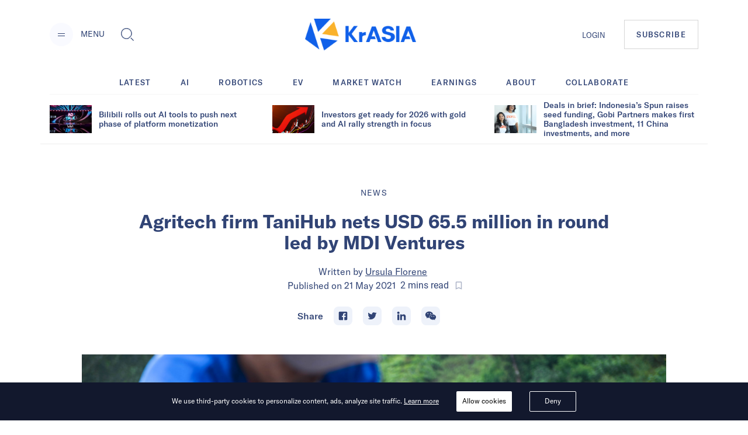

--- FILE ---
content_type: text/html; charset=utf-8
request_url: https://kr-asia.com/agritech-firm-tanihub-nets-usd-65-5-million-in-round-led-by-mdi-ventures
body_size: 65889
content:
<!DOCTYPE html><html lang="en"><head><script type="ee65c8fb5dc05163608c309d-text/javascript">
                !function(f,b,e,v,n,t,s)
                {if(f.fbq)return;n=f.fbq=function(){n.callMethod?
                n.callMethod.apply(n,arguments):n.queue.push(arguments)};
                if(!f._fbq)f._fbq=n;n.push=n;n.loaded=!0;n.version='2.0';
                n.queue=[];t=b.createElement(e);t.async=!0;
                t.src=v;s=b.getElementsByTagName(e)[0];
                s.parentNode.insertBefore(t,s)}(window, document,'script',
                'https://connect.facebook.net/en_US/fbevents.js');
                fbq('init', '5233837056672344');
                fbq('track', 'PageView');
              </script><noscript><img height="1" width="1" alt="FB Pixel no script" style="display:none" src="https://www.facebook.com/tr?id=5233837056672344&amp;ev=PageView&amp;noscript=1"/></noscript><script type="ee65c8fb5dc05163608c309d-text/javascript">
                (function(w,d,s,l,i){w[l]=w[l]||[];w[l].push({'gtm.start':
                new Date().getTime(),event:'gtm.js'});var f=d.getElementsByTagName(s)[0],
                j=d.createElement(s),dl=l!='dataLayer'?'&l='+l:'';j.async=true;j.src=
                'https://www.googletagmanager.com/gtm.js?id='+i+dl;f.parentNode.insertBefore(j,f);
                })(window,document,'script','dataLayer','GTM-MV5HFPF');
              </script><meta name="viewport" content="width=device-width"/><link rel="manifest" href="/manifest.json"/><link rel="apple-touch-icon" sizes="57x57" href="/images/icons/apple-icon-57x57.png"/><link rel="apple-touch-icon" sizes="60x60" href="/images/icons/apple-icon-60x60.png"/><link rel="apple-touch-icon" sizes="72x72" href="/images/icons/apple-icon-72x72.png"/><link rel="apple-touch-icon" sizes="76x76" href="/images/icons/apple-icon-76x76.png"/><link rel="apple-touch-icon" sizes="114x114" href="/images/icons/apple-icon-114x114.png"/><link rel="apple-touch-icon" sizes="120x120" href="/images/icons/apple-icon-120x120.png"/><link rel="apple-touch-icon" sizes="144x144" href="/images/icons/apple-icon-144x144.png"/><link rel="apple-touch-icon" sizes="152x152" href="/images/icons/apple-icon-152x152.png"/><link rel="apple-touch-icon" sizes="180x180" href="/images/icons/apple-icon-180x180.png"/><link rel="icon" type="image/png" sizes="192x192" href="/images/icons/android-icon-192x192.png"/><link rel="icon" type="image/png" sizes="16x16" href="/images/icons/favicon-16x16.png"/><link rel="icon" type="image/png" sizes="32x32" href="/images/icons/favicon-32x32.png"/><link rel="icon" type="image/png" sizes="96x96" href="/images/icons/favicon-96x96.png"/><meta charSet="utf-8"/><meta name="theme-color" content="#ffffff"/><meta property="og:site" content="kr-asia.com"/><meta property="og:site_name" content="KrASIA"/><meta property="twitter:site" content="@KrASIAofficial"/><meta property="twitter:card" content="summary_large_image"/><meta name="mobile-web-app-capable" content="yes"/><meta name="apple-mobile-web-app-capable" content="yes"/><meta name="application-name" content="KrASIA"/><meta name="apple-mobile-web-app-title" content="KrASIA"/><script async="" type="ee65c8fb5dc05163608c309d-application/javascript" src="//anymind360.com/js/5703/ats.js"></script><title>Agritech firm TaniHub nets USD 65.5 million in round led by MDI Ventures</title><meta name="description" content="Indonesia&#x27;s large agricultural sector is looking to remove inefficiencies through technology."/><meta name="robots" content="index, follow, max-snippet:-1, max-image-preview:large, max-video-preview:-1"/><meta property="og:locale" content="en_US"/><meta property="og:type" content="article"/><meta property="og:title" content="Agritech firm TaniHub nets USD 65.5 million in round led by MDI Ventures"/><meta property="og:description" content="Indonesia&#x27;s large agricultural sector is looking to remove inefficiencies through technology."/><meta property="og:url" content="https://kr-asia.com/agritech-firm-tanihub-nets-usd-65-5-million-in-round-led-by-mdi-ventures"/><meta property="og:site_name" content="KrASIA"/><meta property="article:publisher" content="https://www.facebook.com/KrASIAofficial/"/><meta property="article:published_time" content="2021-05-21T06:52:00+00:00"/><meta property="article:modified_time" content="2025-05-09T03:47:35+00:00"/><meta property="og:image" content="https://console.kr-asia.com/wp-content/uploads/2021/05/3-scaled.jpg"/><meta property="og:image:width" content="2560"/><meta property="og:image:height" content="1704"/><meta property="og:image:type" content="image/jpeg"/><meta name="author" content="Ursula Florene"/><meta name="twitter:card" content="summary_large_image"/><meta name="twitter:creator" content="@KrASIAofficial"/><meta name="twitter:site" content="@KrASIAofficial"/><meta name="twitter:label1" content="Written by"/><meta name="twitter:data1" content="Ursula Florene"/><meta name="twitter:label2" content="Est. reading time"/><meta name="twitter:data2" content="2 minutes"/><link rel="canonical" href="https://kr-asia.com/agritech-firm-tanihub-nets-usd-65-5-million-in-round-led-by-mdi-ventures"/><script type="application/ld+json">{"@context":"https://schema.org","@graph":[{"@type":"WebPage","@id":"https://kr-asia.com/agritech-firm-tanihub-nets-usd-65-5-million-in-round-led-by-mdi-ventures","url":"https://kr-asia.com/agritech-firm-tanihub-nets-usd-65-5-million-in-round-led-by-mdi-ventures","name":"Agritech firm TaniHub nets USD 65.5 million in round led by MDI Ventures","isPartOf":{"@id":"https://kr-asia.com/#website"},"datePublished":"2021-05-21T06:52:00+00:00","dateModified":"2025-05-09T03:47:35+00:00","author":{"@id":"https://kr-asia.com/#/schema/person/88f97039978f8da7ac2239adf3d7589a"},"description":"Indonesia's large agricultural sector is looking to remove inefficiencies through technology.","breadcrumb":{"@id":"https://kr-asia.com/agritech-firm-tanihub-nets-usd-65-5-million-in-round-led-by-mdi-ventures#breadcrumb"},"inLanguage":"en-US","potentialAction":[{"@type":"ReadAction","target":["https://kr-asia.com/agritech-firm-tanihub-nets-usd-65-5-million-in-round-led-by-mdi-ventures"]}]},{"@type":"BreadcrumbList","@id":"https://kr-asia.com/agritech-firm-tanihub-nets-usd-65-5-million-in-round-led-by-mdi-ventures#breadcrumb","itemListElement":[{"@type":"ListItem","position":1,"name":"Home","item":"https://kr-asia.com/"},{"@type":"ListItem","position":2,"name":"Agritech firm TaniHub nets USD 65.5 million in round led by MDI Ventures"}]},{"@type":"WebSite","@id":"https://kr-asia.com/#website","url":"https://kr-asia.com/","name":"KrASIA","description":"Decoding China&#039;s tech and business pulse","potentialAction":[{"@type":"SearchAction","target":{"@type":"EntryPoint","urlTemplate":"https://kr-asia.com/?s={search_term_string}"},"query-input":"required name=search_term_string"}],"inLanguage":"en-US"},{"@type":"Person","@id":"https://kr-asia.com/#/schema/person/88f97039978f8da7ac2239adf3d7589a","name":"Ursula Florene","image":{"@type":"ImageObject","inLanguage":"en-US","@id":"https://kr-asia.com/#/schema/person/image/","url":"https://secure.gravatar.com/avatar/8b367dd53cb9fcc8c7867a9e1bddfadd?s=96&d=blank&r=g","contentUrl":"https://secure.gravatar.com/avatar/8b367dd53cb9fcc8c7867a9e1bddfadd?s=96&d=blank&r=g","caption":"Ursula Florene"},"url":"https://kr-asia.com/author/ursula"}]}</script><link rel="amphtml" href="https://amp.kr-asia.com/agritech-firm-tanihub-nets-usd-65-5-million-in-round-led-by-mdi-ventures"/><meta name="next-head-count" content="53"/><link rel="preload" href="/_next/static/css/71fdf5a1bb678b0f9bcf.css" as="style"/><link rel="stylesheet" href="/_next/static/css/71fdf5a1bb678b0f9bcf.css"/><link rel="preload" href="/_next/static/chunks/main-1cf04f4cc09e991a0ccc.js" as="script"/><link rel="preload" href="/_next/static/chunks/webpack-f90d187fdec3a0bbafdb.js" as="script"/><link rel="preload" href="/_next/static/chunks/framework.e1091248ddbd2b9ca91f.js" as="script"/><link rel="preload" href="/_next/static/chunks/a1d3aec4.63b543c7edeac07fb22a.js" as="script"/><link rel="preload" href="/_next/static/chunks/baedf866.94997f33d6b691acba25.js" as="script"/><link rel="preload" href="/_next/static/chunks/c5c6e57c.94592348236abc7629ce.js" as="script"/><link rel="preload" href="/_next/static/chunks/c843e82f5b8fb0ae4a5322fd28f23c5339dcba8c.222ee85922c33e83ed30.js" as="script"/><link rel="preload" href="/_next/static/chunks/7dfb89a03a5f2a77d6d050f25885953d1e2b8056.c32761084b287b7a26bb.js" as="script"/><link rel="preload" href="/_next/static/chunks/a8b9b67dee2d274df6a21a8751c4a45e73ecdd32.06a205f83c5f5314629a.js" as="script"/><link rel="preload" href="/_next/static/chunks/226be3fefd89c9abc8177f4402f011f66b9cd66f.f8e4b12225ed029e9c01.js" as="script"/><link rel="preload" href="/_next/static/chunks/4c31a6f94cd6042b66a59f2ac40aa63136954e39.a382c56b38ceac9508cb.js" as="script"/><link rel="preload" href="/_next/static/chunks/pages/_app-802ffc5d60ec27a00b1d.js" as="script"/><link rel="preload" href="/_next/static/chunks/6d010720153a43156e655ae52d9885e5e817e489.75ef5aac8472076f06ac.js" as="script"/><link rel="preload" href="/_next/static/chunks/d19b81678af42d49f313d03e0ff6f659f1fa551f.b753d865c300a55ba52f.js" as="script"/><link rel="preload" href="/_next/static/chunks/10.7e4c9faeeb4f37101706.js" as="script"/><link rel="preload" href="/_next/static/chunks/ae6e4829caf0c55dfa8002852465e549f9bcda24.7cb4a390c927e68a9007.js" as="script"/><link rel="preload" href="/_next/static/chunks/c7a933e60e7d03227de7de3d592c38ed24fef3a2.43611ebc4f62e26d50b5.js" as="script"/><link rel="preload" href="/_next/static/chunks/ae1caa598771893d9b443d6a7c967071246af392.bcadf35740d1d861cfb7.js" as="script"/><link rel="preload" href="/_next/static/chunks/f75f16a9502275e8fe89fb682a71bb02beeadf3d.05416641b587684fdff1.js" as="script"/><link rel="preload" href="/_next/static/chunks/a1627d7545e2958d26910b67f6525e284af3b4f7.6689970a8ad3df095798.js" as="script"/><link rel="preload" href="/_next/static/chunks/c1b84e4997a33d8254c0645cb9b218d866d58d1a.4c75934525a9618d8eaf.js" as="script"/><link rel="preload" href="/_next/static/chunks/7bbd385c3af0ca0565e2587a97101b45641dd92f.1771ed15fea56408712f.js" as="script"/><link rel="preload" href="/_next/static/chunks/pages/%5Bslug%5D-7f9bc3ff5d1bfcb831e4.js" as="script"/></head><body><div id="__next"><style data-emotion="css-global 1syi0wy">html{line-height:1.5;-webkit-text-size-adjust:100%;font-family:system-ui,sans-serif;-webkit-font-smoothing:antialiased;text-rendering:optimizeLegibility;-moz-osx-font-smoothing:grayscale;touch-action:manipulation;}body{position:relative;min-height:100%;font-feature-settings:'kern';}*,*::before,*::after{border-width:0;border-style:solid;box-sizing:border-box;}main{display:block;}hr{border-top-width:1px;box-sizing:content-box;height:0;overflow:visible;}pre,code,kbd,samp{font-family:SFMono-Regular,Menlo,Monaco,Consolas,monospace;font-size:1em;}a{background-color:transparent;color:inherit;-webkit-text-decoration:inherit;text-decoration:inherit;}abbr[title]{border-bottom:none;-webkit-text-decoration:underline;text-decoration:underline;-webkit-text-decoration:underline dotted;-webkit-text-decoration:underline dotted;text-decoration:underline dotted;}b,strong{font-weight:bold;}small{font-size:80%;}sub,sup{font-size:75%;line-height:0;position:relative;vertical-align:baseline;}sub{bottom:-0.25em;}sup{top:-0.5em;}img{border-style:none;}button,input,optgroup,select,textarea{font-family:inherit;font-size:100%;line-height:1.15;margin:0;}button,input{overflow:visible;}button,select{text-transform:none;}button::-moz-focus-inner,[type="button"]::-moz-focus-inner,[type="reset"]::-moz-focus-inner,[type="submit"]::-moz-focus-inner{border-style:none;padding:0;}fieldset{padding:0.35em 0.75em 0.625em;}legend{box-sizing:border-box;color:inherit;display:table;max-width:100%;padding:0;white-space:normal;}progress{vertical-align:baseline;}textarea{overflow:auto;}[type="checkbox"],[type="radio"]{box-sizing:border-box;padding:0;}[type="number"]::-webkit-inner-spin-button,[type="number"]::-webkit-outer-spin-button{-webkit-appearance:none!important;}input[type="number"]{-moz-appearance:textfield;}[type="search"]{-webkit-appearance:textfield;outline-offset:-2px;}[type="search"]::-webkit-search-decoration{-webkit-appearance:none!important;}::-webkit-file-upload-button{-webkit-appearance:button;font:inherit;}details{display:block;}summary{display:-webkit-box;display:-webkit-list-item;display:-ms-list-itembox;display:list-item;}template{display:none;}[hidden]{display:none!important;}body,blockquote,dl,dd,h1,h2,h3,h4,h5,h6,hr,figure,p,pre{margin:0;}button{background:transparent;padding:0;}fieldset{margin:0;padding:0;}ol,ul{margin:0;padding:0;}textarea{resize:vertical;}button,[role="button"]{cursor:pointer;}button::-moz-focus-inner{border:0!important;}table{border-collapse:collapse;}h1,h2,h3,h4,h5,h6{font-size:inherit;font-weight:inherit;}button,input,optgroup,select,textarea{padding:0;line-height:inherit;color:inherit;}img,svg,video,canvas,audio,iframe,embed,object{display:block;vertical-align:middle;}img,video{max-width:100%;height:auto;}[data-js-focus-visible] :focus:not([data-focus-visible-added]){outline:none;box-shadow:none;}select::-ms-expand{display:none;}</style><style data-emotion="css-global 1l25ru4">body{font-family:GT America;color:#314475;background:#FFFFFF;-webkit-transition:background-color 0.2s;transition:background-color 0.2s;line-height:1.5;background-color:#fff;}*::-webkit-input-placeholder{color:#A0AEC0;}*::-moz-placeholder{color:#A0AEC0;}*:-ms-input-placeholder{color:#A0AEC0;}*::placeholder{color:#A0AEC0;}*,*::before,::after{border-color:#E2E8F0;word-wrap:break-word;}</style><div class="css-0"><style data-emotion="css 10p98jm">.css-10p98jm{display:-webkit-box;display:-webkit-flex;display:-ms-flexbox;display:flex;-webkit-flex-direction:column;-ms-flex-direction:column;flex-direction:column;background:#fff;}</style><header class="css-10p98jm"><style data-emotion="css 11y6r82">.css-11y6r82{width:100%;margin-left:auto;margin-right:auto;max-width:1600px;padding-left:16px;padding-right:16px;padding-top:15px;padding-bottom:15px;display:grid;grid-template-columns:repeat(3, 1fr);-webkit-box-pack:justify;-webkit-justify-content:space-between;justify-content:space-between;-webkit-align-items:center;-webkit-box-align:center;-ms-flex-align:center;align-items:center;}@media screen and (min-width: 30em){.css-11y6r82{padding-left:50px;padding-right:50px;}}@media screen and (min-width: 48em){.css-11y6r82{padding-left:50px;padding-right:50px;padding-top:32px;padding-bottom:32px;}}@media screen and (min-width: 62em){.css-11y6r82{padding-left:85px;padding-right:85px;display:-webkit-box;display:-webkit-flex;display:-ms-flexbox;display:flex;}}</style><div class="chakra-container css-11y6r82"><style data-emotion="css yyk66a">.css-yyk66a{-webkit-align-items:center;-webkit-box-align:center;-ms-flex-align:center;align-items:center;}@media screen and (min-width: 62em){.css-yyk66a{display:-webkit-box;display:-webkit-flex;display:-ms-flexbox;display:flex;}}</style><div data-id="2121" class="css-yyk66a"><style data-emotion="css 1ehrzye">.css-1ehrzye{display:none;font-size:14px;line-height:17px;}@media screen and (min-width: 48em){.css-1ehrzye{display:block;}}</style><div class="css-1ehrzye"><style data-emotion="css u8n9sl">.css-u8n9sl{display:-webkit-inline-box;display:-webkit-inline-flex;display:-ms-inline-flexbox;display:inline-flex;-webkit-appearance:none;-moz-appearance:none;-ms-appearance:none;appearance:none;-webkit-align-items:center;-webkit-box-align:center;-ms-flex-align:center;align-items:center;-webkit-box-pack:center;-ms-flex-pack:center;-webkit-justify-content:center;justify-content:center;-webkit-transition:all 250ms;transition:all 250ms;-webkit-user-select:none;-moz-user-select:none;-ms-user-select:none;user-select:none;position:relative;white-space:nowrap;vertical-align:middle;outline:none;width:auto;line-height:1.2;border-radius:50%;font-weight:600;height:2.5rem;min-width:2.5rem;font-size:36px;padding-left:1rem;padding-right:1rem;padding:0;margin-right:13px;background-color:#F9FAFF;color:#1067F0;}.css-u8n9sl:focus,.css-u8n9sl[data-focus]{box-shadow:0 0 0 3px rgba(66, 153, 225, 0.6);}.css-u8n9sl[disabled],.css-u8n9sl[disabled]:focus,.css-u8n9sl[disabled]:hover,.css-u8n9sl[aria-disabled=true],.css-u8n9sl[aria-disabled=true]:focus,.css-u8n9sl[aria-disabled=true]:hover,.css-u8n9sl[data-disabled],.css-u8n9sl[data-disabled]:focus,.css-u8n9sl[data-disabled]:hover{opacity:0.4;cursor:not-allowed;box-shadow:none;}.css-u8n9sl:hover[disabled],.css-u8n9sl[data-hover][disabled],.css-u8n9sl:hover[disabled]:focus,.css-u8n9sl[data-hover][disabled]:focus,.css-u8n9sl:hover[disabled]:hover,.css-u8n9sl[data-hover][disabled]:hover,.css-u8n9sl:hover[aria-disabled=true],.css-u8n9sl[data-hover][aria-disabled=true],.css-u8n9sl:hover[aria-disabled=true]:focus,.css-u8n9sl[data-hover][aria-disabled=true]:focus,.css-u8n9sl:hover[aria-disabled=true]:hover,.css-u8n9sl[data-hover][aria-disabled=true]:hover,.css-u8n9sl:hover[data-disabled],.css-u8n9sl[data-hover][data-disabled],.css-u8n9sl:hover[data-disabled]:focus,.css-u8n9sl[data-hover][data-disabled]:focus,.css-u8n9sl:hover[data-disabled]:hover,.css-u8n9sl[data-hover][data-disabled]:hover{background:initial;}@media screen and (min-width: 30em){.css-u8n9sl{font-size:48px;}}</style><button type="button" class="chakra-button css-u8n9sl" aria-label="Menu"><svg width="24" height="24" viewBox="0 0 24 24" fill="currentColor" color="#314475" aria-hidden="true" focusable="false"><path d="M6 14h12v1H6zM6 10h12v1H6z"></path></svg></button><style data-emotion="css 6n7j50">.css-6n7j50{display:inline;}</style><div class="css-6n7j50">MENU</div></div><style data-emotion="css 1748px8">.css-1748px8{display:none;margin-left:19px;}@media screen and (min-width: 62em){.css-1748px8{display:-webkit-inline-box;display:-webkit-inline-flex;display:-ms-inline-flexbox;display:inline-flex;}}</style><div class="css-1748px8"><style data-emotion="css xc5h29">.css-xc5h29{display:-webkit-inline-box;display:-webkit-inline-flex;display:-ms-inline-flexbox;display:inline-flex;-webkit-appearance:none;-moz-appearance:none;-ms-appearance:none;appearance:none;-webkit-align-items:center;-webkit-box-align:center;-ms-flex-align:center;align-items:center;-webkit-box-pack:center;-ms-flex-pack:center;-webkit-justify-content:center;justify-content:center;-webkit-transition:all 250ms;transition:all 250ms;-webkit-user-select:none;-moz-user-select:none;-ms-user-select:none;user-select:none;position:relative;white-space:nowrap;vertical-align:middle;outline:none;width:auto;line-height:1.2;border-radius:0.375rem;font-weight:600;height:2.5rem;min-width:2.5rem;font-size:24px;padding-left:1rem;padding-right:1rem;padding:0;}.css-xc5h29:focus,.css-xc5h29[data-focus]{box-shadow:0 0 0 3px rgba(66, 153, 225, 0.6);}.css-xc5h29[disabled],.css-xc5h29[disabled]:focus,.css-xc5h29[disabled]:hover,.css-xc5h29[aria-disabled=true],.css-xc5h29[aria-disabled=true]:focus,.css-xc5h29[aria-disabled=true]:hover,.css-xc5h29[data-disabled],.css-xc5h29[data-disabled]:focus,.css-xc5h29[data-disabled]:hover{opacity:0.4;cursor:not-allowed;box-shadow:none;}.css-xc5h29:hover[disabled],.css-xc5h29[data-hover][disabled],.css-xc5h29:hover[disabled]:focus,.css-xc5h29[data-hover][disabled]:focus,.css-xc5h29:hover[disabled]:hover,.css-xc5h29[data-hover][disabled]:hover,.css-xc5h29:hover[aria-disabled=true],.css-xc5h29[data-hover][aria-disabled=true],.css-xc5h29:hover[aria-disabled=true]:focus,.css-xc5h29[data-hover][aria-disabled=true]:focus,.css-xc5h29:hover[aria-disabled=true]:hover,.css-xc5h29[data-hover][aria-disabled=true]:hover,.css-xc5h29:hover[data-disabled],.css-xc5h29[data-hover][data-disabled],.css-xc5h29:hover[data-disabled]:focus,.css-xc5h29[data-hover][data-disabled]:focus,.css-xc5h29:hover[data-disabled]:hover,.css-xc5h29[data-hover][data-disabled]:hover{background:initial;}</style><button type="button" class="chakra-button css-xc5h29" aria-label="Toggle Search"><svg width="1em" height="1em" viewBox="0 0 24 24" fill="currentColor" aria-hidden="true" focusable="false"><path d="M18.134 17.135l-.96.966L22.038 23l.96-.967-4.865-4.898zm-.48.483l4.866 4.899-4.867-4.899zM18.902 14.503c.596-1.27.9-2.63.9-4.039 0-5.218-4.217-9.464-9.4-9.464C5.218 1 1 5.246 1 10.464s4.218 9.464 9.402 9.464c1.411 0 2.77-.308 4.037-.917l.106-.05 4.307-4.351.05-.107zm-4.756 3.89a8.622 8.622 0 01-3.744.849c-4.817 0-8.722-3.93-8.722-8.778 0-4.848 3.905-8.78 8.722-8.78 4.816 0 8.722 3.932 8.722 8.78 0 1.341-.3 2.611-.834 3.747l-4.143 4.182z"></path><path d="M10.402 1.684c-4.817 0-8.722 3.932-8.722 8.78 0 4.848 3.905 8.78 8.722 8.78 1.34 0 2.61-.306 3.745-.848l4.14-4.183a8.773 8.773 0 00.835-3.747c0-4.85-3.904-8.782-8.72-8.782zm7.32 12.128l-3.972 4.011a7.906 7.906 0 01-3.348.735c-4.436 0-8.043-3.631-8.043-8.094 0-4.465 3.607-8.096 8.043-8.096 4.436 0 8.042 3.63 8.042 8.096a8.085 8.085 0 01-.723 3.348z"></path></svg></button></div></div><style data-emotion="css tddfjc">.css-tddfjc{justify-self:center;}</style><a href="/" title="KrASIA Homepage" class="css-tddfjc"><style data-emotion="css ohqml2">.css-ohqml2{width:85px;}@media screen and (min-width: 30em){.css-ohqml2{width:160px;}}@media screen and (min-width: 48em){.css-ohqml2{width:190px;}}</style><img src="/images/logo.png" alt="KrASIA" class="css-ohqml2"/></a><style data-emotion="css p02pnc">.css-p02pnc{display:-webkit-box;display:-webkit-flex;display:-ms-flexbox;display:flex;justify-self:end;-webkit-align-items:center;-webkit-box-align:center;-ms-flex-align:center;align-items:center;}</style><nav aria-label="Main Navigation" class="css-p02pnc"><style data-emotion="css 1qy699g">.css-1qy699g{display:none;}@media screen and (min-width: 48em){.css-1qy699g{display:initial;}}.css-1qy699g>a{font-size:20px;line-height:24px;color:inherit;}@media screen and (min-width: 48em){.css-1qy699g>a{font-size:13px;line-height:16px;}}</style><div class="css-1qy699g"><a href="/sign-in">LOGIN</a></div><style data-emotion="css 29bfu2">.css-29bfu2{display:-webkit-inline-box;display:-webkit-inline-flex;display:-ms-inline-flexbox;display:inline-flex;margin-left:0;}@media screen and (min-width: 30em){.css-29bfu2{margin-left:32px;}}</style><div class="css-29bfu2"><a href="/subscribe"><style data-emotion="css 1d4x22u">.css-1d4x22u{display:-webkit-inline-box;display:-webkit-inline-flex;display:-ms-inline-flexbox;display:inline-flex;-webkit-appearance:none;-moz-appearance:none;-ms-appearance:none;appearance:none;-webkit-align-items:center;-webkit-box-align:center;-ms-flex-align:center;align-items:center;-webkit-box-pack:center;-ms-flex-pack:center;-webkit-justify-content:center;justify-content:center;-webkit-transition:all 250ms;transition:all 250ms;-webkit-user-select:none;-moz-user-select:none;-ms-user-select:none;user-select:none;position:relative;white-space:nowrap;vertical-align:middle;outline:none;width:auto;line-height:16px;border-radius:0;font-weight:500;height:auto;min-width:2.5rem;font-size:10px;padding-left:1rem;padding-right:1rem;padding:0.75rem;border:1px solid #cccc;letter-spacing:0.1em;}.css-1d4x22u:focus,.css-1d4x22u[data-focus]{box-shadow:0 0 0 3px rgba(66, 153, 225, 0.6);}.css-1d4x22u[disabled],.css-1d4x22u[disabled]:focus,.css-1d4x22u[disabled]:hover,.css-1d4x22u[aria-disabled=true],.css-1d4x22u[aria-disabled=true]:focus,.css-1d4x22u[aria-disabled=true]:hover,.css-1d4x22u[data-disabled],.css-1d4x22u[data-disabled]:focus,.css-1d4x22u[data-disabled]:hover{opacity:0.4;cursor:not-allowed;box-shadow:none;}.css-1d4x22u:hover,.css-1d4x22u[data-hover]{color:#FFFFFF;background:#1067F0;}.css-1d4x22u:hover[disabled],.css-1d4x22u[data-hover][disabled],.css-1d4x22u:hover[disabled]:focus,.css-1d4x22u[data-hover][disabled]:focus,.css-1d4x22u:hover[disabled]:hover,.css-1d4x22u[data-hover][disabled]:hover,.css-1d4x22u:hover[aria-disabled=true],.css-1d4x22u[data-hover][aria-disabled=true],.css-1d4x22u:hover[aria-disabled=true]:focus,.css-1d4x22u[data-hover][aria-disabled=true]:focus,.css-1d4x22u:hover[aria-disabled=true]:hover,.css-1d4x22u[data-hover][aria-disabled=true]:hover,.css-1d4x22u:hover[data-disabled],.css-1d4x22u[data-hover][data-disabled],.css-1d4x22u:hover[data-disabled]:focus,.css-1d4x22u[data-hover][data-disabled]:focus,.css-1d4x22u:hover[data-disabled]:hover,.css-1d4x22u[data-hover][data-disabled]:hover{background:initial;}@media screen and (min-width: 30em){.css-1d4x22u{font-size:13px;}}@media screen and (min-width: 48em){.css-1d4x22u{padding:1rem 1.25rem;}}</style><button type="button" class="chakra-button css-1d4x22u">SUBSCRIBE</button></a></div></nav></div></header><main><style data-emotion="css 1yvxk32">.css-1yvxk32{width:100%;margin-left:auto;margin-right:auto;max-width:1600px;padding-left:16px;padding-right:16px;padding-top:40px;padding-bottom:20px;}@media screen and (min-width: 30em){.css-1yvxk32{padding-left:50px;padding-right:50px;}}@media screen and (min-width: 48em){.css-1yvxk32{padding-left:50px;padding-right:50px;}}@media screen and (min-width: 62em){.css-1yvxk32{padding-top:70px;padding-left:85px;padding-right:85px;}}</style><div class="chakra-container css-1yvxk32"><style data-emotion="css 1gv9obu">.css-1gv9obu{max-width:1000px;margin-right:auto;margin-left:auto;}</style><div class="css-1gv9obu"><style data-emotion="css 8atqhb">.css-8atqhb{width:100%;}</style><div class="css-8atqhb"><article class="css-0"><style data-emotion="css xi606m">.css-xi606m{text-align:center;}</style><header class="css-xi606m"><style data-emotion="css 13m3i08">.css-13m3i08{text-transform:uppercase;font-style:normal;font-weight:400;font-size:14px;line-height:18px;letter-spacing:0.1em;}</style><a href="/topic/news" class="css-13m3i08"><span>News</span></a><style data-emotion="css 1u4bbsc">.css-1u4bbsc{font-style:normal;font-weight:700;font-size:26px;line-height:28px;margin-left:auto;margin-right:auto;margin-top:16px;}@media screen and (min-width: 48em){.css-1u4bbsc{max-width:840px;margin-top:20px;}}@media screen and (min-width: 62em){.css-1u4bbsc{font-size:32px;line-height:36px;}}</style><h1 class="css-1u4bbsc"><span>Agritech firm TaniHub nets USD 65.5 million in round led by MDI Ventures</span></h1><style data-emotion="css y9cs10">.css-y9cs10{font-size:18px;line-height:24px;margin-top:16px;text-align:center;font-weight:400;}@media screen and (min-width: 48em){.css-y9cs10{font-size:16px;line-height:24px;margin-top:20px;}}</style><p class="css-y9cs10">Written by<!-- --> <style data-emotion="css 15jcovi">.css-15jcovi{-webkit-text-decoration:underline;text-decoration:underline;display:block;}@media screen and (min-width: 48em){.css-15jcovi{display:inline;}}</style><a href="/author/ursula" class="css-15jcovi">Ursula Florene</a> <style data-emotion="css yfgmme">.css-yfgmme{margin-left:5px;display:-webkit-box;display:-webkit-flex;display:-ms-flexbox;display:flex;-webkit-box-pack:center;-ms-flex-pack:center;-webkit-justify-content:center;justify-content:center;}</style><span class="css-yfgmme">Published on <time dateTime="2021-05-21T06:52:00.000Z">21 May 2021</time>  <style data-emotion="css 1mlvrfn">.css-1mlvrfn{font-family:Roboto;font-size:16px;line-height:24px;}</style><span class="css-1mlvrfn">2<!-- --> mins<!-- --> read</span><style data-emotion="css 1pzjc6w">.css-1pzjc6w{display:-webkit-inline-box;display:-webkit-inline-flex;display:-ms-inline-flexbox;display:inline-flex;-webkit-appearance:none;-moz-appearance:none;-ms-appearance:none;appearance:none;-webkit-align-items:center;-webkit-box-align:center;-ms-flex-align:center;align-items:center;-webkit-box-pack:center;-ms-flex-pack:center;-webkit-justify-content:center;justify-content:center;-webkit-transition:all 250ms;transition:all 250ms;-webkit-user-select:none;-moz-user-select:none;-ms-user-select:none;user-select:none;position:relative;white-space:nowrap;vertical-align:middle;outline:none;width:auto;line-height:inherit;border-radius:0;font-weight:600;height:32px;min-width:0;font-size:24px;padding-left:1rem;padding-right:1rem;background:none;color:inherit;margin:0;padding:0;margin-left:8px;}.css-1pzjc6w:focus,.css-1pzjc6w[data-focus]{box-shadow:0 0 0 3px rgba(66, 153, 225, 0.6);}.css-1pzjc6w[disabled],.css-1pzjc6w[disabled]:focus,.css-1pzjc6w[disabled]:hover,.css-1pzjc6w[aria-disabled=true],.css-1pzjc6w[aria-disabled=true]:focus,.css-1pzjc6w[aria-disabled=true]:hover,.css-1pzjc6w[data-disabled],.css-1pzjc6w[data-disabled]:focus,.css-1pzjc6w[data-disabled]:hover{opacity:0.4;cursor:not-allowed;box-shadow:none;}.css-1pzjc6w:hover[disabled],.css-1pzjc6w[data-hover][disabled],.css-1pzjc6w:hover[disabled]:focus,.css-1pzjc6w[data-hover][disabled]:focus,.css-1pzjc6w:hover[disabled]:hover,.css-1pzjc6w[data-hover][disabled]:hover,.css-1pzjc6w:hover[aria-disabled=true],.css-1pzjc6w[data-hover][aria-disabled=true],.css-1pzjc6w:hover[aria-disabled=true]:focus,.css-1pzjc6w[data-hover][aria-disabled=true]:focus,.css-1pzjc6w:hover[aria-disabled=true]:hover,.css-1pzjc6w[data-hover][aria-disabled=true]:hover,.css-1pzjc6w:hover[data-disabled],.css-1pzjc6w[data-hover][data-disabled],.css-1pzjc6w:hover[data-disabled]:focus,.css-1pzjc6w[data-hover][data-disabled]:focus,.css-1pzjc6w:hover[data-disabled]:hover,.css-1pzjc6w[data-hover][data-disabled]:hover{background:initial;}@media screen and (min-width: 62em){.css-1pzjc6w{font-size:18px;height:24px;}}</style><button disabled="" type="button" class="chakra-button css-1pzjc6w" aria-label="Bookmark this article"><svg width="1em" height="1em" viewBox="0 0 24 24" fill="currentColor"><path d="M0 0h24v24H0z" fill="none"></path><path d="M17 3H7c-1.1 0-1.99.9-1.99 2L5 21l7-3 7 3V5c0-1.1-.9-2-2-2zm0 15l-5-2.18L7 18V5h10v13z"></path></svg></button></span></p><style data-emotion="css 1hh61a1">.css-1hh61a1{margin-top:18px;display:-webkit-box;display:-webkit-flex;display:-ms-flexbox;display:flex;-webkit-box-pack:center;-ms-flex-pack:center;-webkit-justify-content:center;justify-content:center;-webkit-align-items:center;-webkit-box-align:center;-ms-flex-align:center;align-items:center;-webkit-box-flex-wrap:wrap;-webkit-flex-wrap:wrap;-ms-flex-wrap:wrap;flex-wrap:wrap;}@media screen and (min-width: 30em){.css-1hh61a1{margin-top:24px;}}</style><div class="css-1hh61a1"><style data-emotion="css uyl1og">.css-uyl1og{margin-right:9px;font-weight:500;font-size:1rem;line-height:24px;}</style><div class="css-uyl1og">Share</div><style data-emotion="css 1ucp3rq">.css-1ucp3rq{display:-webkit-box;display:-webkit-flex;display:-ms-flexbox;display:flex;-webkit-box-pack:center;-ms-flex-pack:center;-webkit-justify-content:center;justify-content:center;margin-right:9px;}</style><div class="css-1ucp3rq"><style data-emotion="css 1tmp333">.css-1tmp333{display:-webkit-inline-box;display:-webkit-inline-flex;display:-ms-inline-flexbox;display:inline-flex;-webkit-appearance:none;-moz-appearance:none;-ms-appearance:none;appearance:none;-webkit-align-items:center;-webkit-box-align:center;-ms-flex-align:center;align-items:center;-webkit-box-pack:center;-ms-flex-pack:center;-webkit-justify-content:center;justify-content:center;-webkit-transition:all 250ms;transition:all 250ms;-webkit-user-select:none;-moz-user-select:none;-ms-user-select:none;user-select:none;position:relative;white-space:nowrap;vertical-align:middle;outline:none;width:32px;line-height:inherit;border-radius:8px;font-weight:600;height:32px;min-width:0;font-size:16px;padding-left:1rem;padding-right:1rem;background:none;color:#314475;margin:0;padding:0;margin-left:9px;margin-right:9px;text-align:center;background-color:#EEF2FA;}.css-1tmp333:focus,.css-1tmp333[data-focus]{box-shadow:0 0 0 3px rgba(66, 153, 225, 0.6);}.css-1tmp333[disabled],.css-1tmp333[disabled]:focus,.css-1tmp333[disabled]:hover,.css-1tmp333[aria-disabled=true],.css-1tmp333[aria-disabled=true]:focus,.css-1tmp333[aria-disabled=true]:hover,.css-1tmp333[data-disabled],.css-1tmp333[data-disabled]:focus,.css-1tmp333[data-disabled]:hover{opacity:0.4;cursor:not-allowed;box-shadow:none;}.css-1tmp333:hover[disabled],.css-1tmp333[data-hover][disabled],.css-1tmp333:hover[disabled]:focus,.css-1tmp333[data-hover][disabled]:focus,.css-1tmp333:hover[disabled]:hover,.css-1tmp333[data-hover][disabled]:hover,.css-1tmp333:hover[aria-disabled=true],.css-1tmp333[data-hover][aria-disabled=true],.css-1tmp333:hover[aria-disabled=true]:focus,.css-1tmp333[data-hover][aria-disabled=true]:focus,.css-1tmp333:hover[aria-disabled=true]:hover,.css-1tmp333[data-hover][aria-disabled=true]:hover,.css-1tmp333:hover[data-disabled],.css-1tmp333[data-hover][data-disabled],.css-1tmp333:hover[data-disabled]:focus,.css-1tmp333[data-hover][data-disabled]:focus,.css-1tmp333:hover[data-disabled]:hover,.css-1tmp333[data-hover][data-disabled]:hover{background:initial;}</style><button type="button" class="chakra-button css-1tmp333" aria-label="Facebook"><svg width="1em" height="1em" viewBox="0 0 24 24" fill="currentColor"><path d="M20.036 1H3.965A2.964 2.964 0 001 3.964v16.071A2.964 2.964 0 003.964 23h7.926l.014-7.862H9.86a.482.482 0 01-.481-.48l-.01-2.534a.482.482 0 01.482-.484h2.039V9.19c0-2.842 1.735-4.389 4.27-4.389h2.08c.267 0 .482.216.482.482v2.137a.483.483 0 01-.482.482h-1.276c-1.379 0-1.646.656-1.646 1.617v2.12h3.03c.288 0 .512.252.478.539l-.3 2.534a.482.482 0 01-.479.425h-2.715L15.319 23h4.717A2.964 2.964 0 0023 20.036V3.964A2.964 2.964 0 0020.036 1z"></path></svg></button><button type="button" class="chakra-button css-1tmp333" aria-label="Twitter"><svg width="1em" height="1em" viewBox="0 0 24 24" fill="currentColor"><path d="M22.65 5.094a8.82 8.82 0 01-1.517.503 4.636 4.636 0 001.248-1.955c.07-.214-.166-.399-.362-.285a8.825 8.825 0 01-2.32.942.608.608 0 01-.55-.134A4.787 4.787 0 0016.01 3c-.5 0-1.006.077-1.503.228-1.537.47-2.724 1.717-3.097 3.257a4.906 4.906 0 00-.112 1.718.164.164 0 01-.043.13.179.179 0 01-.131.059h-.017a12.5 12.5 0 01-8.547-4.493.25.25 0 00-.407.031c-.42.71-.642 1.52-.642 2.346 0 1.264.516 2.456 1.414 3.325a4.292 4.292 0 01-1.082-.412.248.248 0 00-.369.21c-.023 1.88 1.095 3.552 2.77 4.304a4.354 4.354 0 01-.9-.074.245.245 0 00-.282.314c.543 1.67 2.005 2.901 3.754 3.18a8.857 8.857 0 01-4.902 1.465h-.548a.362.362 0 00-.356.269.368.368 0 00.18.408A13.187 13.187 0 007.733 21c2.01 0 3.891-.392 5.59-1.166a12.333 12.333 0 004.09-3.015 13.17 13.17 0 002.505-4.126 12.85 12.85 0 00.851-4.516v-.07c0-.24.11-.466.302-.619a9.274 9.274 0 001.886-2.036c.138-.202-.08-.457-.307-.358z"></path></svg></button><button type="button" class="chakra-button css-1tmp333" aria-label="Linkedin"><svg width="1em" height="1em" viewBox="0 0 24 24" fill="currentColor"><path d="M6.363 22.257c0 .41-.334.743-.748.743H2.432a.746.746 0 01-.748-.743V9c0-.41.335-.743.748-.743h3.184c.413 0 .748.332.748.743v13.256zM4.024 7.009A3.015 3.015 0 007.05 4.004 3.015 3.015 0 004.024 1 3.015 3.015 0 001 4.004 3.015 3.015 0 004.024 7.01zM23 22.317a.685.685 0 01-.688.683h-3.416a.685.685 0 01-.687-.683v-6.218c0-.928.273-4.065-2.44-4.065-2.106 0-2.533 2.148-2.618 3.111v7.172a.685.685 0 01-.688.683H9.159a.685.685 0 01-.688-.683V8.94c0-.377.308-.683.688-.683h3.304c.38 0 .688.306.688.683v1.156c.78-1.163 1.94-2.062 4.41-2.062 5.47 0 5.439 5.077 5.439 7.866v6.416z"></path></svg></button><style data-emotion="css 2r7lcl">.css-2r7lcl{display:-webkit-inline-box;display:-webkit-inline-flex;display:-ms-inline-flexbox;display:inline-flex;-webkit-appearance:none;-moz-appearance:none;-ms-appearance:none;appearance:none;-webkit-align-items:center;-webkit-box-align:center;-ms-flex-align:center;align-items:center;-webkit-box-pack:center;-ms-flex-pack:center;-webkit-justify-content:center;justify-content:center;-webkit-transition:all 250ms;transition:all 250ms;-webkit-user-select:none;-moz-user-select:none;-ms-user-select:none;user-select:none;position:relative;white-space:nowrap;vertical-align:middle;outline:none;width:32px;line-height:inherit;border-radius:8px;font-weight:600;height:32px;min-width:0;font-size:20px;padding-left:1rem;padding-right:1rem;background:none;color:#314475;margin:0;padding:0;margin-left:9px;margin-right:9px;text-align:center;background-color:#EEF2FA;}.css-2r7lcl:focus,.css-2r7lcl[data-focus]{box-shadow:0 0 0 3px rgba(66, 153, 225, 0.6);}.css-2r7lcl[disabled],.css-2r7lcl[disabled]:focus,.css-2r7lcl[disabled]:hover,.css-2r7lcl[aria-disabled=true],.css-2r7lcl[aria-disabled=true]:focus,.css-2r7lcl[aria-disabled=true]:hover,.css-2r7lcl[data-disabled],.css-2r7lcl[data-disabled]:focus,.css-2r7lcl[data-disabled]:hover{opacity:0.4;cursor:not-allowed;box-shadow:none;}.css-2r7lcl:hover[disabled],.css-2r7lcl[data-hover][disabled],.css-2r7lcl:hover[disabled]:focus,.css-2r7lcl[data-hover][disabled]:focus,.css-2r7lcl:hover[disabled]:hover,.css-2r7lcl[data-hover][disabled]:hover,.css-2r7lcl:hover[aria-disabled=true],.css-2r7lcl[data-hover][aria-disabled=true],.css-2r7lcl:hover[aria-disabled=true]:focus,.css-2r7lcl[data-hover][aria-disabled=true]:focus,.css-2r7lcl:hover[aria-disabled=true]:hover,.css-2r7lcl[data-hover][aria-disabled=true]:hover,.css-2r7lcl:hover[data-disabled],.css-2r7lcl[data-hover][data-disabled],.css-2r7lcl:hover[data-disabled]:focus,.css-2r7lcl[data-hover][data-disabled]:focus,.css-2r7lcl:hover[data-disabled]:hover,.css-2r7lcl[data-hover][data-disabled]:hover{background:initial;}</style><button type="button" class="chakra-button css-2r7lcl" aria-label="WhatsApp"><svg width="1em" height="1em" viewBox="0 0 24 24" fill="currentColor"><path fill-rule="evenodd" clip-rule="evenodd" d="M20.708 18.623C22.102 17.626 23 16.14 23 14.498c0-3.02-2.97-5.459-6.628-5.459-3.657 0-6.627 2.448-6.627 5.459 0 3.02 2.97 5.458 6.627 5.458.761 0 1.486-.109 2.164-.299l.192-.027c.129 0 .239.036.349.1l1.448.825.128.045c.12 0 .22-.1.22-.218l-.036-.163-.303-1.106-.027-.136a.518.518 0 01.201-.354zM8.957 3C4.557 3 1 5.938 1 9.556c0 1.977 1.072 3.754 2.75 4.95a.51.51 0 01.22.427l-.028.163-.357 1.324-.046.19c0 .145.12.263.266.263l.156-.045 1.741-.997a.842.842 0 01.422-.118l.239.036a9.683 9.683 0 002.594.363l.44-.01a4.955 4.955 0 01-.266-1.604c0-3.301 3.245-5.976 7.25-5.976l.431.01C16.207 5.393 12.918 3 8.957 3zm5.206 10.618a.876.876 0 01-.88-.87c0-.481.395-.87.88-.87.486 0 .88.389.88.87 0 .48-.394.87-.88.87zm4.419 0a.875.875 0 01-.88-.87c0-.481.394-.87.88-.87.485 0 .88.389.88.87 0 .48-.395.87-.88.87zM6.298 8.504a1.058 1.058 0 01-1.063-1.052c0-.58.477-1.052 1.063-1.052.587 0 1.064.472 1.064 1.052 0 .58-.477 1.052-1.064 1.052zm5.308 0a1.058 1.058 0 01-1.063-1.052c0-.58.476-1.052 1.063-1.052s1.063.472 1.063 1.052a1.064 1.064 0 01-1.063 1.052z"></path></svg></button></div></div></header><figure class="css-0"><style data-emotion="css 100op95">.css-100op95{margin-top:40px;}@media screen and (min-width: 30em){.css-100op95{margin-top:50px;}}@media screen and (min-width: 48em){.css-100op95{height:495px;}}</style><div class="css-100op95"><style data-emotion="css waaqlg">.css-waaqlg{width:100%;height:auto;margin-left:auto;margin-right:auto;object-fit:cover;}@media screen and (min-width: 48em){.css-waaqlg{height:100%;}}</style><span class="css-waaqlg" style="display:inline-block"></span></div></figure><style data-emotion="css 1qf046j">.css-1qf046j{font-style:normal;font-weight:500;font-size:22px;line-height:32px;margin-left:auto;margin-right:auto;max-width:800px;display:block;margin-top:32px;text-align:center;}@media screen and (min-width: 48em){.css-1qf046j{font-size:24px;line-height:36px;margin-top:46px;}}</style><strong class="css-1qf046j"><span>Indonesia&#8217;s large agricultural sector is looking to remove inefficiencies through technology.
</span></strong><style data-emotion="css 19chs5i">.css-19chs5i{border:0;opacity:0.6;border-color:#EEEEEE;border-style:solid;border-bottom-width:1px;width:100%;margin-top:55px;}</style><hr role="separator" aria-orientation="horizontal" class="chakra-divider css-19chs5i"/><style data-emotion="css 19a2kph">.css-19a2kph{font-style:normal;font-weight:400;font-size:16px;line-height:20px;padding-left:16px;padding-right:16px;margin-top:50px;}@media screen and (min-width: 48em){.css-19a2kph{font-size:18px;line-height:28px;padding-left:60px;padding-right:60px;margin-top:38px;}}</style><div class="entry-content css-19a2kph"><div><p>Indonesia&#8217;s fledgling agritech sector continues to entice investors who are willing to commit large sums of capital. The five-year-old startup TaniHub announced on Friday that it raised USD 65.5 million in a Series B round led by MDI Ventures, the VC arm of state-0wned firm Telkom. BRI Ventures, Intudo Ventures, Openspace Ventures, Tenaya Capital, and Vertex Ventures also participated. In its <a data-type="post" data-slug="indonesian-agritech-firm-tanihub-bags-usd-17-million-in-openspace-ventures-led-series-a-round" href="/indonesian-agritech-firm-tanihub-bags-usd-17-million-in-openspace-ventures-led-series-a-round/">earlier funding round</a> in April 2020, the firm bagged USD 17 million.</p>
<p>&#8220;TaniHub Group aspires to narrow the gap between the prices that Indonesia’s 40 million small farmers receive for their produce and the price that consumers pay for the same food,” said CEO Pamitra Wineka in a statement. The company aims to ramp up harvest collection and processing facilities and help lift exports for Indonesian agricultural goods by working with several ministries related to the sector.</p>
<p>TaniHub&#8217;s services comprise e-commerce, logistics, and financing for the country&#8217;s agricultural sector. Its e-commerce platform connects farmers directly to business consumers such as hotels, restaurants, caterers, or street food vendors. TaniSupply runs six warehouses and processing facilities that seek to shorten product handling. TaniFund provides loans to farmers using its own credit scores based on performance data from other platforms. In 2020, the company grew its revenue by 7x, added 30,000 smallholder farmers, and disbursed over USD 6 million in loans.</p>
<p>Around 34.6 million Indonesians worked in the agricultural sector in 2019, making up 27% of the country’s workforce. The industry accounts for 3.5% of exports and 5.8% of imports, according to a <a href="https://www.emis.com/php/store/reports/ID/Indonesia_Agriculture_Sector_Report_20202021_en_683829499.html" rel="nofollow" data-type="external" target="_blank">report</a> from market research firm Emis. Despite its large footprint, the market has traditionally been highly fragmented, with farmers restricted to selling in their local area and long, inefficient supply chains of middlemen and traders. This reduces profits for farmers, increases prices for buyers, and leads to massive food waste, the company said.</p>
<p>Elsewhere, <a data-type="post" data-slug="aquaculture-startup-efishery-grabs-funding-from-gojek-northstar-group-plans-tenfold-increase-in-business" href="/aquaculture-startup-efishery-grabs-funding-from-gojek-northstar-group-plans-tenfold-increase-in-business/">aquaculture startup eFishery</a> received funding from notable investors such as Gojek-backer Northstar Group in August, while fisheries platform Aruna raised capital from SMDV, East Ventures, and AC Ventures. Chilibeli, a social commerce app that connects farmers and manufacturers to online shoppers, <a data-type="post" data-slug="social-commerce-platform-chilibeli-bags-usd-10-million-series-a-round" href="/social-commerce-platform-chilibeli-bags-usd-10-million-series-a-round/">closed a USD 10 million Series A round</a> led by Lightspeed Venture Partners.</p>
<p style="text-align: center"><a href="http://oasis.kr-asia.com" target="_blank" rel="noopener noreferrer"><img loading="lazy" decoding="async" class="wp-image-99109 aligncenter" src="https://console.kr-asia.com/wp-content/uploads/2020/10/oasis-launch-1200-x-250-300x63.png" alt="Oasis Launch banner" width="1086" height="228" srcset="https://console.kr-asia.com/wp-content/uploads/2020/10/oasis-launch-1200-x-250-300x63.png 300w, https://console.kr-asia.com/wp-content/uploads/2020/10/oasis-launch-1200-x-250-768x160.png 768w" sizes="(max-width: 1086px) 100vw, 1086px" /></a></p>
</div></div><style data-emotion="css a0hcn0">.css-a0hcn0{text-align:center;margin-top:50px;}@media screen and (min-width: 48em){.css-a0hcn0{display:none;}}</style><div class="css-a0hcn0"><style data-emotion="css rsodor">.css-rsodor{font-weight:500;font-size:16px;line-height:24px;}</style><div class="css-rsodor">Share</div><style data-emotion="css 1m25gr9">.css-1m25gr9{margin-top:16px;display:-webkit-box;display:-webkit-flex;display:-ms-flexbox;display:flex;-webkit-box-pack:center;-ms-flex-pack:center;-webkit-justify-content:center;justify-content:center;}</style><div class="css-1m25gr9"><style data-emotion="css 1idxv73">.css-1idxv73{display:-webkit-inline-box;display:-webkit-inline-flex;display:-ms-inline-flexbox;display:inline-flex;-webkit-appearance:none;-moz-appearance:none;-ms-appearance:none;appearance:none;-webkit-align-items:center;-webkit-box-align:center;-ms-flex-align:center;align-items:center;-webkit-box-pack:center;-ms-flex-pack:center;-webkit-justify-content:center;justify-content:center;-webkit-transition:all 250ms;transition:all 250ms;-webkit-user-select:none;-moz-user-select:none;-ms-user-select:none;user-select:none;position:relative;white-space:nowrap;vertical-align:middle;outline:none;width:32px;line-height:inherit;border-radius:8px;font-weight:600;height:32px;min-width:2.5rem;font-size:16px;padding-left:1rem;padding-right:1rem;background:none;color:#314475;margin:0;padding:0;margin-left:14px;margin-right:14px;text-align:center;background-color:#EEF2FA;}.css-1idxv73:focus,.css-1idxv73[data-focus]{box-shadow:0 0 0 3px rgba(66, 153, 225, 0.6);}.css-1idxv73[disabled],.css-1idxv73[disabled]:focus,.css-1idxv73[disabled]:hover,.css-1idxv73[aria-disabled=true],.css-1idxv73[aria-disabled=true]:focus,.css-1idxv73[aria-disabled=true]:hover,.css-1idxv73[data-disabled],.css-1idxv73[data-disabled]:focus,.css-1idxv73[data-disabled]:hover{opacity:0.4;cursor:not-allowed;box-shadow:none;}.css-1idxv73:hover[disabled],.css-1idxv73[data-hover][disabled],.css-1idxv73:hover[disabled]:focus,.css-1idxv73[data-hover][disabled]:focus,.css-1idxv73:hover[disabled]:hover,.css-1idxv73[data-hover][disabled]:hover,.css-1idxv73:hover[aria-disabled=true],.css-1idxv73[data-hover][aria-disabled=true],.css-1idxv73:hover[aria-disabled=true]:focus,.css-1idxv73[data-hover][aria-disabled=true]:focus,.css-1idxv73:hover[aria-disabled=true]:hover,.css-1idxv73[data-hover][aria-disabled=true]:hover,.css-1idxv73:hover[data-disabled],.css-1idxv73[data-hover][data-disabled],.css-1idxv73:hover[data-disabled]:focus,.css-1idxv73[data-hover][data-disabled]:focus,.css-1idxv73:hover[data-disabled]:hover,.css-1idxv73[data-hover][data-disabled]:hover{background:initial;}</style><button type="button" class="chakra-button css-1idxv73" aria-label="Facebook"><svg width="1em" height="1em" viewBox="0 0 24 24" fill="currentColor"><path d="M20.036 1H3.965A2.964 2.964 0 001 3.964v16.071A2.964 2.964 0 003.964 23h7.926l.014-7.862H9.86a.482.482 0 01-.481-.48l-.01-2.534a.482.482 0 01.482-.484h2.039V9.19c0-2.842 1.735-4.389 4.27-4.389h2.08c.267 0 .482.216.482.482v2.137a.483.483 0 01-.482.482h-1.276c-1.379 0-1.646.656-1.646 1.617v2.12h3.03c.288 0 .512.252.478.539l-.3 2.534a.482.482 0 01-.479.425h-2.715L15.319 23h4.717A2.964 2.964 0 0023 20.036V3.964A2.964 2.964 0 0020.036 1z"></path></svg></button><button type="button" class="chakra-button css-1idxv73" aria-label="Twitter"><svg width="1em" height="1em" viewBox="0 0 24 24" fill="currentColor"><path d="M22.65 5.094a8.82 8.82 0 01-1.517.503 4.636 4.636 0 001.248-1.955c.07-.214-.166-.399-.362-.285a8.825 8.825 0 01-2.32.942.608.608 0 01-.55-.134A4.787 4.787 0 0016.01 3c-.5 0-1.006.077-1.503.228-1.537.47-2.724 1.717-3.097 3.257a4.906 4.906 0 00-.112 1.718.164.164 0 01-.043.13.179.179 0 01-.131.059h-.017a12.5 12.5 0 01-8.547-4.493.25.25 0 00-.407.031c-.42.71-.642 1.52-.642 2.346 0 1.264.516 2.456 1.414 3.325a4.292 4.292 0 01-1.082-.412.248.248 0 00-.369.21c-.023 1.88 1.095 3.552 2.77 4.304a4.354 4.354 0 01-.9-.074.245.245 0 00-.282.314c.543 1.67 2.005 2.901 3.754 3.18a8.857 8.857 0 01-4.902 1.465h-.548a.362.362 0 00-.356.269.368.368 0 00.18.408A13.187 13.187 0 007.733 21c2.01 0 3.891-.392 5.59-1.166a12.333 12.333 0 004.09-3.015 13.17 13.17 0 002.505-4.126 12.85 12.85 0 00.851-4.516v-.07c0-.24.11-.466.302-.619a9.274 9.274 0 001.886-2.036c.138-.202-.08-.457-.307-.358z"></path></svg></button><button type="button" class="chakra-button css-1idxv73" aria-label="Linkedin"><svg width="1em" height="1em" viewBox="0 0 24 24" fill="currentColor"><path d="M6.363 22.257c0 .41-.334.743-.748.743H2.432a.746.746 0 01-.748-.743V9c0-.41.335-.743.748-.743h3.184c.413 0 .748.332.748.743v13.256zM4.024 7.009A3.015 3.015 0 007.05 4.004 3.015 3.015 0 004.024 1 3.015 3.015 0 001 4.004 3.015 3.015 0 004.024 7.01zM23 22.317a.685.685 0 01-.688.683h-3.416a.685.685 0 01-.687-.683v-6.218c0-.928.273-4.065-2.44-4.065-2.106 0-2.533 2.148-2.618 3.111v7.172a.685.685 0 01-.688.683H9.159a.685.685 0 01-.688-.683V8.94c0-.377.308-.683.688-.683h3.304c.38 0 .688.306.688.683v1.156c.78-1.163 1.94-2.062 4.41-2.062 5.47 0 5.439 5.077 5.439 7.866v6.416z"></path></svg></button><button type="button" class="chakra-button css-1idxv73" aria-label="WhatsApp"><svg width="1em" height="1em" viewBox="0 0 24 24" fill="currentColor"><path fill-rule="evenodd" clip-rule="evenodd" d="M20.708 18.623C22.102 17.626 23 16.14 23 14.498c0-3.02-2.97-5.459-6.628-5.459-3.657 0-6.627 2.448-6.627 5.459 0 3.02 2.97 5.458 6.627 5.458.761 0 1.486-.109 2.164-.299l.192-.027c.129 0 .239.036.349.1l1.448.825.128.045c.12 0 .22-.1.22-.218l-.036-.163-.303-1.106-.027-.136a.518.518 0 01.201-.354zM8.957 3C4.557 3 1 5.938 1 9.556c0 1.977 1.072 3.754 2.75 4.95a.51.51 0 01.22.427l-.028.163-.357 1.324-.046.19c0 .145.12.263.266.263l.156-.045 1.741-.997a.842.842 0 01.422-.118l.239.036a9.683 9.683 0 002.594.363l.44-.01a4.955 4.955 0 01-.266-1.604c0-3.301 3.245-5.976 7.25-5.976l.431.01C16.207 5.393 12.918 3 8.957 3zm5.206 10.618a.876.876 0 01-.88-.87c0-.481.395-.87.88-.87.486 0 .88.389.88.87 0 .48-.394.87-.88.87zm4.419 0a.875.875 0 01-.88-.87c0-.481.394-.87.88-.87.485 0 .88.389.88.87 0 .48-.395.87-.88.87zM6.298 8.504a1.058 1.058 0 01-1.063-1.052c0-.58.477-1.052 1.063-1.052.587 0 1.064.472 1.064 1.052 0 .58-.477 1.052-1.064 1.052zm5.308 0a1.058 1.058 0 01-1.063-1.052c0-.58.476-1.052 1.063-1.052s1.063.472 1.063 1.052a1.064 1.064 0 01-1.063 1.052z"></path></svg></button></div></div></article></div></div></div><style data-emotion="css 1go47q2">.css-1go47q2{width:100%;margin-left:auto;margin-right:auto;max-width:1600px;padding-left:16px;padding-right:16px;padding-top:25px;padding-bottom:100px;}@media screen and (min-width: 30em){.css-1go47q2{padding-left:50px;padding-right:50px;}}@media screen and (min-width: 48em){.css-1go47q2{padding-left:50px;padding-right:50px;}}@media screen and (min-width: 62em){.css-1go47q2{padding-left:85px;padding-right:85px;}}</style><div class="chakra-container css-1go47q2"><div class="css-0"><style data-emotion="css 8iuqk7">.css-8iuqk7{width:100%;margin-left:auto;margin-right:auto;max-width:1600px;padding-left:16px;padding-right:16px;padding-top:40px;padding-bottom:60px;}@media screen and (min-width: 30em){.css-8iuqk7{padding-left:50px;padding-right:50px;}}@media screen and (min-width: 48em){.css-8iuqk7{padding-left:50px;padding-right:50px;}}@media screen and (min-width: 62em){.css-8iuqk7{padding-left:85px;padding-right:85px;}}</style><div class="chakra-container css-8iuqk7"><section class="css-0"><div class="css-0"></div><style data-emotion="css 1l4w6pd">.css-1l4w6pd{display:-webkit-box;display:-webkit-flex;display:-ms-flexbox;display:flex;-webkit-box-pack:center;-ms-flex-pack:center;-webkit-justify-content:center;justify-content:center;}</style><div class="css-1l4w6pd"><p class="chakra-text css-0">Loading...</p><style data-emotion="css x1vabx animation-b7n1on">.css-x1vabx{display:inline-block;border-color:currentColor;border-style:solid;border-radius:99999px;border-width:2px;border-bottom-color:transparent;border-left-color:transparent;-webkit-animation:animation-b7n1on 0.45s linear infinite;animation:animation-b7n1on 0.45s linear infinite;width:1rem;height:1rem;margin-left:0.5rem;margin-top:0.125rem;}@-webkit-keyframes animation-b7n1on{0%{-webkit-transform:rotate(0deg);-moz-transform:rotate(0deg);-ms-transform:rotate(0deg);transform:rotate(0deg);}100%{-webkit-transform:rotate(360deg);-moz-transform:rotate(360deg);-ms-transform:rotate(360deg);transform:rotate(360deg);}}@keyframes animation-b7n1on{0%{-webkit-transform:rotate(0deg);-moz-transform:rotate(0deg);-ms-transform:rotate(0deg);transform:rotate(0deg);}100%{-webkit-transform:rotate(360deg);-moz-transform:rotate(360deg);-ms-transform:rotate(360deg);transform:rotate(360deg);}}</style><div class="chakra-spinner css-x1vabx"><style data-emotion="css f8n5zr">.css-f8n5zr{border:0px;clip:rect(0px, 0px, 0px, 0px);height:1px;width:1px;margin:-1px;padding:0px;overflow:hidden;white-space:nowrap;position:absolute;}</style><span class="css-f8n5zr">Loading...</span></div></div></section></div></div></div></main><style data-emotion="css 15nj13p">.css-15nj13p{padding-top:72px;padding-bottom:72px;background-color:#F9FAFF;color:#314475;}</style><footer class="css-15nj13p"><style data-emotion="css jryfvd">.css-jryfvd{width:100%;margin-left:auto;margin-right:auto;max-width:1600px;padding-left:16px;padding-right:16px;padding-top:0;padding-bottom:0;display:-webkit-box;display:-webkit-flex;display:-ms-flexbox;display:flex;}@media screen and (min-width: 30em){.css-jryfvd{padding-left:50px;padding-right:50px;}}@media screen and (min-width: 48em){.css-jryfvd{padding-left:50px;padding-right:50px;}}@media screen and (min-width: 62em){.css-jryfvd{padding-left:85px;padding-right:85px;}}</style><div class="chakra-container css-jryfvd"><style data-emotion="css 1na2v91">.css-1na2v91{width:33.33%;display:none;}@media screen and (min-width: 62em){.css-1na2v91{display:block;}}</style><div class="css-1na2v91"><style data-emotion="css 14aa6c6">.css-14aa6c6{font-size:28px;line-height:36px;font-weight:700;}</style><p class="css-14aa6c6">Subscribe to our newsletters</p><style data-emotion="css 1q7njkh">.css-1q7njkh{margin-top:10px;}</style><form class="css-1q7njkh"><style data-emotion="css 79elbk">.css-79elbk{position:relative;}</style><div class="css-79elbk"><style data-emotion="css 1va4phw">.css-1va4phw{width:100%;outline:0;position:relative;-webkit-appearance:none;-moz-appearance:none;-ms-appearance:none;appearance:none;-webkit-transition:all 0.2s;transition:all 0.2s;font-size:24px;padding-left:0;padding-right:1rem;height:45px;border-radius:0;background-color:transparent;margin-top:15px;max-height:45px;line-height:32px;padding-bottom:16px;border-bottom:1px solid #1067F0;}.css-1va4phw:hover,.css-1va4phw[data-hover]{border-color:#1067F0;}</style><input aria-label="Email" name="email" placeholder="Email address" class="chakra-input css-1va4phw"/><style data-emotion="css 1dr3oog">.css-1dr3oog{display:inline;-webkit-appearance:none;-moz-appearance:none;-ms-appearance:none;appearance:none;-webkit-align-items:center;-webkit-box-align:center;-ms-flex-align:center;align-items:center;-webkit-box-pack:center;-ms-flex-pack:center;-webkit-justify-content:center;justify-content:center;-webkit-transition:all 250ms;transition:all 250ms;-webkit-user-select:none;-moz-user-select:none;-ms-user-select:none;user-select:none;position:absolute;white-space:nowrap;vertical-align:middle;outline:none;width:auto;line-height:inherit;border-radius:0;font-weight:600;background:none;color:#1067F0;margin:0;padding:0;bottom:10px;right:0;font-size:36px;}.css-1dr3oog:focus,.css-1dr3oog[data-focus]{box-shadow:0 0 0 3px rgba(66, 153, 225, 0.6);}.css-1dr3oog[disabled],.css-1dr3oog[disabled]:focus,.css-1dr3oog[disabled]:hover,.css-1dr3oog[aria-disabled=true],.css-1dr3oog[aria-disabled=true]:focus,.css-1dr3oog[aria-disabled=true]:hover,.css-1dr3oog[data-disabled],.css-1dr3oog[data-disabled]:focus,.css-1dr3oog[data-disabled]:hover{opacity:0.4;cursor:not-allowed;box-shadow:none;}.css-1dr3oog:hover[disabled],.css-1dr3oog[data-hover][disabled],.css-1dr3oog:hover[disabled]:focus,.css-1dr3oog[data-hover][disabled]:focus,.css-1dr3oog:hover[disabled]:hover,.css-1dr3oog[data-hover][disabled]:hover,.css-1dr3oog:hover[aria-disabled=true],.css-1dr3oog[data-hover][aria-disabled=true],.css-1dr3oog:hover[aria-disabled=true]:focus,.css-1dr3oog[data-hover][aria-disabled=true]:focus,.css-1dr3oog:hover[aria-disabled=true]:hover,.css-1dr3oog[data-hover][aria-disabled=true]:hover,.css-1dr3oog:hover[data-disabled],.css-1dr3oog[data-hover][data-disabled],.css-1dr3oog:hover[data-disabled]:focus,.css-1dr3oog[data-hover][data-disabled]:focus,.css-1dr3oog:hover[data-disabled]:hover,.css-1dr3oog[data-hover][data-disabled]:hover{background:initial;}</style><button type="submit" class="chakra-button css-1dr3oog" aria-label="submit"><svg width="1em" height="1em" viewBox="0 0 24 24" fill="none"><path fill="url(#prefix__pattern0)" d="M1 3h22v18.857H1z"></path><defs><pattern id="prefix__pattern0" patternContentUnits="objectBoundingBox" width="1" height="1"><use xlink:href="#prefix__image0" transform="matrix(.00143 0 0 .00167 0 -.028)"></use></pattern><image id="prefix__image0" width="700" height="633" xlink:href="[data-uri]"></image></defs></svg></button></div><style data-emotion="css 1m1l1la">.css-1m1l1la{font-size:18px;line-height:32px;color:#E53E3E;}</style><p id="newsletterHelper" class="css-1m1l1la"></p></form><style data-emotion="css 1y54i0a">.css-1y54i0a{list-style-type:none;display:-webkit-box;display:-webkit-flex;display:-ms-flexbox;display:flex;margin-top:100px;}</style><ul class="css-1y54i0a"><li class="css-0"><a href="https://www.facebook.com/KrASIAofficial/" target="_blank noreferrer" rel="noopener"><style data-emotion="css qxig9p">.css-qxig9p{display:-webkit-inline-box;display:-webkit-inline-flex;display:-ms-inline-flexbox;display:inline-flex;-webkit-appearance:none;-moz-appearance:none;-ms-appearance:none;appearance:none;-webkit-align-items:center;-webkit-box-align:center;-ms-flex-align:center;align-items:center;-webkit-box-pack:center;-ms-flex-pack:center;-webkit-justify-content:center;justify-content:center;-webkit-transition:all 250ms;transition:all 250ms;-webkit-user-select:none;-moz-user-select:none;-ms-user-select:none;user-select:none;position:relative;white-space:nowrap;vertical-align:middle;outline:none;width:32px;line-height:inherit;border-radius:8px;font-weight:600;height:32px;min-width:2.5rem;font-size:32px;padding-left:1rem;padding-right:1rem;background:none;color:#314475;margin:0;padding:0;margin-left:0;margin-right:9px;text-align:center;background-color:#EEF2FA;}.css-qxig9p:focus,.css-qxig9p[data-focus]{box-shadow:0 0 0 3px rgba(66, 153, 225, 0.6);}.css-qxig9p[disabled],.css-qxig9p[disabled]:focus,.css-qxig9p[disabled]:hover,.css-qxig9p[aria-disabled=true],.css-qxig9p[aria-disabled=true]:focus,.css-qxig9p[aria-disabled=true]:hover,.css-qxig9p[data-disabled],.css-qxig9p[data-disabled]:focus,.css-qxig9p[data-disabled]:hover{opacity:0.4;cursor:not-allowed;box-shadow:none;}.css-qxig9p:hover[disabled],.css-qxig9p[data-hover][disabled],.css-qxig9p:hover[disabled]:focus,.css-qxig9p[data-hover][disabled]:focus,.css-qxig9p:hover[disabled]:hover,.css-qxig9p[data-hover][disabled]:hover,.css-qxig9p:hover[aria-disabled=true],.css-qxig9p[data-hover][aria-disabled=true],.css-qxig9p:hover[aria-disabled=true]:focus,.css-qxig9p[data-hover][aria-disabled=true]:focus,.css-qxig9p:hover[aria-disabled=true]:hover,.css-qxig9p[data-hover][aria-disabled=true]:hover,.css-qxig9p:hover[data-disabled],.css-qxig9p[data-hover][data-disabled],.css-qxig9p:hover[data-disabled]:focus,.css-qxig9p[data-hover][data-disabled]:focus,.css-qxig9p:hover[data-disabled]:hover,.css-qxig9p[data-hover][data-disabled]:hover{background:initial;}@media screen and (min-width: 48em){.css-qxig9p{font-size:16px;}}</style><button type="button" class="chakra-button css-qxig9p" aria-label="Our Facebook"><svg width="1em" height="1em" viewBox="0 0 24 24" fill="currentColor"><path d="M20.036 1H3.965A2.964 2.964 0 001 3.964v16.071A2.964 2.964 0 003.964 23h7.926l.014-7.862H9.86a.482.482 0 01-.481-.48l-.01-2.534a.482.482 0 01.482-.484h2.039V9.19c0-2.842 1.735-4.389 4.27-4.389h2.08c.267 0 .482.216.482.482v2.137a.483.483 0 01-.482.482h-1.276c-1.379 0-1.646.656-1.646 1.617v2.12h3.03c.288 0 .512.252.478.539l-.3 2.534a.482.482 0 01-.479.425h-2.715L15.319 23h4.717A2.964 2.964 0 0023 20.036V3.964A2.964 2.964 0 0020.036 1z"></path></svg></button></a></li><li class="css-0"><a href="https://twitter.com/KrASIAofficial" target="_blank noreferrer" rel="noopener"><style data-emotion="css 1a3yzu2">.css-1a3yzu2{display:-webkit-inline-box;display:-webkit-inline-flex;display:-ms-inline-flexbox;display:inline-flex;-webkit-appearance:none;-moz-appearance:none;-ms-appearance:none;appearance:none;-webkit-align-items:center;-webkit-box-align:center;-ms-flex-align:center;align-items:center;-webkit-box-pack:center;-ms-flex-pack:center;-webkit-justify-content:center;justify-content:center;-webkit-transition:all 250ms;transition:all 250ms;-webkit-user-select:none;-moz-user-select:none;-ms-user-select:none;user-select:none;position:relative;white-space:nowrap;vertical-align:middle;outline:none;width:32px;line-height:inherit;border-radius:8px;font-weight:600;height:32px;min-width:2.5rem;font-size:32px;padding-left:1rem;padding-right:1rem;background:none;color:#314475;margin:0;padding:0;margin-left:9px;margin-right:9px;text-align:center;background-color:#EEF2FA;}.css-1a3yzu2:focus,.css-1a3yzu2[data-focus]{box-shadow:0 0 0 3px rgba(66, 153, 225, 0.6);}.css-1a3yzu2[disabled],.css-1a3yzu2[disabled]:focus,.css-1a3yzu2[disabled]:hover,.css-1a3yzu2[aria-disabled=true],.css-1a3yzu2[aria-disabled=true]:focus,.css-1a3yzu2[aria-disabled=true]:hover,.css-1a3yzu2[data-disabled],.css-1a3yzu2[data-disabled]:focus,.css-1a3yzu2[data-disabled]:hover{opacity:0.4;cursor:not-allowed;box-shadow:none;}.css-1a3yzu2:hover[disabled],.css-1a3yzu2[data-hover][disabled],.css-1a3yzu2:hover[disabled]:focus,.css-1a3yzu2[data-hover][disabled]:focus,.css-1a3yzu2:hover[disabled]:hover,.css-1a3yzu2[data-hover][disabled]:hover,.css-1a3yzu2:hover[aria-disabled=true],.css-1a3yzu2[data-hover][aria-disabled=true],.css-1a3yzu2:hover[aria-disabled=true]:focus,.css-1a3yzu2[data-hover][aria-disabled=true]:focus,.css-1a3yzu2:hover[aria-disabled=true]:hover,.css-1a3yzu2[data-hover][aria-disabled=true]:hover,.css-1a3yzu2:hover[data-disabled],.css-1a3yzu2[data-hover][data-disabled],.css-1a3yzu2:hover[data-disabled]:focus,.css-1a3yzu2[data-hover][data-disabled]:focus,.css-1a3yzu2:hover[data-disabled]:hover,.css-1a3yzu2[data-hover][data-disabled]:hover{background:initial;}@media screen and (min-width: 48em){.css-1a3yzu2{font-size:16px;}}</style><button type="button" class="chakra-button css-1a3yzu2" aria-label="Our Twitter"><svg width="1em" height="1em" viewBox="0 0 24 24" fill="currentColor"><path d="M22.65 5.094a8.82 8.82 0 01-1.517.503 4.636 4.636 0 001.248-1.955c.07-.214-.166-.399-.362-.285a8.825 8.825 0 01-2.32.942.608.608 0 01-.55-.134A4.787 4.787 0 0016.01 3c-.5 0-1.006.077-1.503.228-1.537.47-2.724 1.717-3.097 3.257a4.906 4.906 0 00-.112 1.718.164.164 0 01-.043.13.179.179 0 01-.131.059h-.017a12.5 12.5 0 01-8.547-4.493.25.25 0 00-.407.031c-.42.71-.642 1.52-.642 2.346 0 1.264.516 2.456 1.414 3.325a4.292 4.292 0 01-1.082-.412.248.248 0 00-.369.21c-.023 1.88 1.095 3.552 2.77 4.304a4.354 4.354 0 01-.9-.074.245.245 0 00-.282.314c.543 1.67 2.005 2.901 3.754 3.18a8.857 8.857 0 01-4.902 1.465h-.548a.362.362 0 00-.356.269.368.368 0 00.18.408A13.187 13.187 0 007.733 21c2.01 0 3.891-.392 5.59-1.166a12.333 12.333 0 004.09-3.015 13.17 13.17 0 002.505-4.126 12.85 12.85 0 00.851-4.516v-.07c0-.24.11-.466.302-.619a9.274 9.274 0 001.886-2.036c.138-.202-.08-.457-.307-.358z"></path></svg></button></a></li><li class="css-0"><a href="https://www.linkedin.com/company/krasia/" target="_blank noreferrer" rel="noopener"><button type="button" class="chakra-button css-1a3yzu2" aria-label="Our LinkedIn"><svg width="1em" height="1em" viewBox="0 0 24 24" fill="currentColor"><path d="M6.363 22.257c0 .41-.334.743-.748.743H2.432a.746.746 0 01-.748-.743V9c0-.41.335-.743.748-.743h3.184c.413 0 .748.332.748.743v13.256zM4.024 7.009A3.015 3.015 0 007.05 4.004 3.015 3.015 0 004.024 1 3.015 3.015 0 001 4.004 3.015 3.015 0 004.024 7.01zM23 22.317a.685.685 0 01-.688.683h-3.416a.685.685 0 01-.687-.683v-6.218c0-.928.273-4.065-2.44-4.065-2.106 0-2.533 2.148-2.618 3.111v7.172a.685.685 0 01-.688.683H9.159a.685.685 0 01-.688-.683V8.94c0-.377.308-.683.688-.683h3.304c.38 0 .688.306.688.683v1.156c.78-1.163 1.94-2.062 4.41-2.062 5.47 0 5.439 5.077 5.439 7.866v6.416z"></path></svg></button></a></li><li class="css-0"><style data-emotion="css 4g6ai3">.css-4g6ai3{cursor:pointer;}</style><div id="menu-button-undefined" aria-expanded="false" aria-haspopup="menu" aria-controls="menu-list-undefined" class="chakra-menu__menu-button css-4g6ai3"><style data-emotion="css a9hmjk">.css-a9hmjk{pointer-events:none;-webkit-flex:1 1 auto;-ms-flex:1 1 auto;flex:1 1 auto;}</style><span class="css-a9hmjk"><button type="button" class="chakra-button css-1a3yzu2" aria-label="Our RSS"><svg width="1em" height="1em" viewBox="0 0 24 24" fill="currentColor"><path d="M1 1v4.125c9.886 0 17.875 7.989 17.875 17.875H23C23 10.886 13.114 1 1 1zm0 8.25v4.125A9.583 9.583 0 0110.625 23h4.125C14.75 15.424 8.576 9.25 1 9.25zm0 8.25V23h5.5c0-3.025-2.475-5.5-5.5-5.5z" fill="#314475"></path></svg></button></span></div><style data-emotion="css r6z5ec">.css-r6z5ec{z-index:1;}</style><div style="position:absolute;left:0;top:0;visibility:hidden" class="css-r6z5ec"><style data-emotion="css 12dkn46">.css-12dkn46{outline:0;background:#fff;box-shadow:0px 0px 2px 0px rgba(0,0,0,0.75);color:inherit;min-width:14rem;padding-top:0.5rem;padding-bottom:0.5rem;z-index:1300;border-radius:0.375rem;border-width:0;}</style><div tabindex="-1" role="menu" id="menu-list-undefined" style="transform-origin:top left;opacity:0;visibility:hidden;transform:scale(0.8) translateZ(0)" aria-orientation="vertical" class="chakra-menu__menu-list css-12dkn46"><style data-emotion="css 593qcw">.css-593qcw{-webkit-text-decoration:none;text-decoration:none;color:inherit;-webkit-user-select:none;-moz-user-select:none;-ms-user-select:none;user-select:none;display:-webkit-box;display:-webkit-flex;display:-ms-flexbox;display:flex;width:100%;-webkit-align-items:center;-webkit-box-align:center;-ms-flex-align:center;align-items:center;text-align:left;-webkit-flex:0 0 auto;-ms-flex:0 0 auto;flex:0 0 auto;outline:0;padding-top:0.4rem;padding-bottom:0.4rem;padding-left:0.8rem;padding-right:0.8rem;-webkit-transition:background 50ms ease-in 0s;transition:background 50ms ease-in 0s;}.css-593qcw:focus,.css-593qcw[data-focus]{background:#EDF2F7;}.css-593qcw:active,.css-593qcw[data-active]{background:#E2E8F0;}.css-593qcw[aria-expanded=true],.css-593qcw[data-expanded]{background:#EDF2F7;}.css-593qcw[disabled],.css-593qcw[disabled]:focus,.css-593qcw[disabled]:hover,.css-593qcw[aria-disabled=true],.css-593qcw[aria-disabled=true]:focus,.css-593qcw[aria-disabled=true]:hover,.css-593qcw[data-disabled],.css-593qcw[data-disabled]:focus,.css-593qcw[data-disabled]:hover{opacity:0.4;cursor:not-allowed;}</style><button type="button" id="menuitem-undefined" role="menuitem" tabindex="0" class="chakra-menu__menuitem css-593qcw"><a href="https://console.kr-asia.com/feed" rel="noreferrer" target="_blank">RSS Feed</a></button><button type="button" id="menuitem-undefined" role="menuitem" tabindex="0" class="chakra-menu__menuitem css-593qcw"><a href="https://feedly.com/i/subscription/feed%2Fhttps%3A%2F%2Fconsole.kr-asia.com%2Ffeed%2F" rel="noreferrer" target="_blank">Follow on Feedly</a></button><button type="button" id="menuitem-undefined" role="menuitem" tabindex="0" class="chakra-menu__menuitem css-593qcw"><a href="https://news.google.com/publications/CAAiEDnQVnGy7L8jPVeH3jk72KAqFAgKIhA50FZxsuy_Iz1Xh945O9ig?hl=en-US&amp;gl=US&amp;ceid=US%3Aen" rel="noreferrer" target="_blank">Follow on Google News</a></button></div></div></li></ul></div><style data-emotion="css qkvsn3">.css-qkvsn3{padding-left:140px;width:33.33%;display:none;}@media screen and (min-width: 62em){.css-qkvsn3{display:block;}}</style><div class="css-qkvsn3"><style data-emotion="css 6h5892">.css-6h5892{font-size:18px;line-height:32px;font-weight:700;}</style><p class="css-6h5892">KrASIA</p><style data-emotion="css 1agcr8l">.css-1agcr8l{margin-top:20px;font-size:18px;line-height:28px;}</style><p class="css-1agcr8l">A digital media company reporting on China&#x27;s tech and business pulse.</p><style data-emotion="css 10zqwzo">.css-10zqwzo{margin-top:25px;font-size:18px;line-height:28px;font-weight:700;}</style><div class="css-10zqwzo"><a href="/cdn-cgi/l/email-protection#9cf4f9f0f0f3dcf7eeb1fdeff5fdb2fff3f1"><span class="__cf_email__" data-cfemail="c5ada0a9a9aa85aeb7e8a4b6aca4eba6aaa8">[email&#160;protected]</span></a></div></div><style data-emotion="css h886tn">.css-h886tn{width:100%;}@media screen and (min-width: 62em){.css-h886tn{padding-left:120px;width:33.33%;}}</style><div class="css-h886tn"><nav aria-label="Site navigation" class="css-0"><style data-emotion="css vh578g">.css-vh578g{list-style-type:none;display:bloack;-webkit-box-flex-wrap:wrap;-webkit-flex-wrap:wrap;-ms-flex-wrap:wrap;flex-wrap:wrap;}@media screen and (min-width: 62em){.css-vh578g{display:-webkit-box;display:-webkit-flex;display:-ms-flexbox;display:flex;}}</style><ul class="css-vh578g"><style data-emotion="css 1kteiy6">.css-1kteiy6{margin-bottom:24px;text-align:center;display:-webkit-box;display:-webkit-flex;display:-ms-flexbox;display:flex;}@media screen and (min-width: 62em){.css-1kteiy6{margin-bottom:0px;width:50%;text-align:left;}}</style><li class="css-1kteiy6"><style data-emotion="css 1s0ztat">.css-1s0ztat{font-style:normal;font-weight:400;font-size:18px;line-height:32px;width:100%;}</style><a href="/about-us" class="css-1s0ztat">About</a></li><li class="css-1kteiy6"><a href="/subscribe" class="css-1s0ztat">Subscribe</a></li><li class="css-1kteiy6"><a href="/jobs" class="css-1s0ztat">Career</a></li><li class="css-1kteiy6"><a href="/privacy-policy" class="css-1s0ztat">Privacy Policy</a></li><li class="css-1kteiy6"><a href="/contact-us" class="css-1s0ztat">Contact Us</a></li></ul></nav><style data-emotion="css 1kwbxse">.css-1kwbxse{font-size:14px;line-height:32px;margin-top:60px;text-align:center;}@media screen and (min-width: 62em){.css-1kwbxse{text-align:left;}}</style><div class="css-1kwbxse">2025 All Rights Reserved</div></div></div></footer></div></div><script data-cfasync="false" src="/cdn-cgi/scripts/5c5dd728/cloudflare-static/email-decode.min.js"></script><script id="__NEXT_DATA__" type="application/json">{"props":{"pageProps":{"seo":"\u003c!-- This site is optimized with the Yoast SEO plugin v21.8 - https://yoast.com/wordpress/plugins/seo/ --\u003e\n\u003ctitle\u003eAgritech firm TaniHub nets USD 65.5 million in round led by MDI Ventures\u003c/title\u003e\n\u003cmeta name=\"description\" content=\"Indonesia\u0026#039;s large agricultural sector is looking to remove inefficiencies through technology.\" /\u003e\n\u003cmeta name=\"robots\" content=\"index, follow, max-snippet:-1, max-image-preview:large, max-video-preview:-1\" /\u003e\n\u003clink rel=\"canonical\" href=\"https://kr-asia.com/agritech-firm-tanihub-nets-usd-65-5-million-in-round-led-by-mdi-ventures\" /\u003e\n\u003cmeta property=\"og:locale\" content=\"en_US\" /\u003e\n\u003cmeta property=\"og:type\" content=\"article\" /\u003e\n\u003cmeta property=\"og:title\" content=\"Agritech firm TaniHub nets USD 65.5 million in round led by MDI Ventures\" /\u003e\n\u003cmeta property=\"og:description\" content=\"Indonesia\u0026#039;s large agricultural sector is looking to remove inefficiencies through technology.\" /\u003e\n\u003cmeta property=\"og:url\" content=\"https://kr-asia.com/agritech-firm-tanihub-nets-usd-65-5-million-in-round-led-by-mdi-ventures\" /\u003e\n\u003cmeta property=\"og:site_name\" content=\"KrASIA\" /\u003e\n\u003cmeta property=\"article:publisher\" content=\"https://www.facebook.com/KrASIAofficial/\" /\u003e\n\u003cmeta property=\"article:published_time\" content=\"2021-05-21T06:52:00+00:00\" /\u003e\n\u003cmeta property=\"article:modified_time\" content=\"2025-05-09T03:47:35+00:00\" /\u003e\n\u003cmeta property=\"og:image\" content=\"https://console.kr-asia.com/wp-content/uploads/2021/05/3-scaled.jpg\" /\u003e\n\t\u003cmeta property=\"og:image:width\" content=\"2560\" /\u003e\n\t\u003cmeta property=\"og:image:height\" content=\"1704\" /\u003e\n\t\u003cmeta property=\"og:image:type\" content=\"image/jpeg\" /\u003e\n\u003cmeta name=\"author\" content=\"Ursula Florene\" /\u003e\n\u003cmeta name=\"twitter:card\" content=\"summary_large_image\" /\u003e\n\u003cmeta name=\"twitter:creator\" content=\"@KrASIAofficial\" /\u003e\n\u003cmeta name=\"twitter:site\" content=\"@KrASIAofficial\" /\u003e\n\u003cmeta name=\"twitter:label1\" content=\"Written by\" /\u003e\n\t\u003cmeta name=\"twitter:data1\" content=\"Ursula Florene\" /\u003e\n\t\u003cmeta name=\"twitter:label2\" content=\"Est. reading time\" /\u003e\n\t\u003cmeta name=\"twitter:data2\" content=\"2 minutes\" /\u003e\n\u003cscript type=\"application/ld+json\" class=\"yoast-schema-graph\"\u003e{\"@context\":\"https://schema.org\",\"@graph\":[{\"@type\":\"WebPage\",\"@id\":\"https://kr-asia.com/agritech-firm-tanihub-nets-usd-65-5-million-in-round-led-by-mdi-ventures\",\"url\":\"https://kr-asia.com/agritech-firm-tanihub-nets-usd-65-5-million-in-round-led-by-mdi-ventures\",\"name\":\"Agritech firm TaniHub nets USD 65.5 million in round led by MDI Ventures\",\"isPartOf\":{\"@id\":\"https://kr-asia.com/#website\"},\"datePublished\":\"2021-05-21T06:52:00+00:00\",\"dateModified\":\"2025-05-09T03:47:35+00:00\",\"author\":{\"@id\":\"https://kr-asia.com/#/schema/person/88f97039978f8da7ac2239adf3d7589a\"},\"description\":\"Indonesia's large agricultural sector is looking to remove inefficiencies through technology.\",\"breadcrumb\":{\"@id\":\"https://kr-asia.com/agritech-firm-tanihub-nets-usd-65-5-million-in-round-led-by-mdi-ventures#breadcrumb\"},\"inLanguage\":\"en-US\",\"potentialAction\":[{\"@type\":\"ReadAction\",\"target\":[\"https://kr-asia.com/agritech-firm-tanihub-nets-usd-65-5-million-in-round-led-by-mdi-ventures\"]}]},{\"@type\":\"BreadcrumbList\",\"@id\":\"https://kr-asia.com/agritech-firm-tanihub-nets-usd-65-5-million-in-round-led-by-mdi-ventures#breadcrumb\",\"itemListElement\":[{\"@type\":\"ListItem\",\"position\":1,\"name\":\"Home\",\"item\":\"https://kr-asia.com/\"},{\"@type\":\"ListItem\",\"position\":2,\"name\":\"Agritech firm TaniHub nets USD 65.5 million in round led by MDI Ventures\"}]},{\"@type\":\"WebSite\",\"@id\":\"https://kr-asia.com/#website\",\"url\":\"https://kr-asia.com/\",\"name\":\"KrASIA\",\"description\":\"Decoding China\u0026#039;s tech and business pulse\",\"potentialAction\":[{\"@type\":\"SearchAction\",\"target\":{\"@type\":\"EntryPoint\",\"urlTemplate\":\"https://kr-asia.com/?s={search_term_string}\"},\"query-input\":\"required name=search_term_string\"}],\"inLanguage\":\"en-US\"},{\"@type\":\"Person\",\"@id\":\"https://kr-asia.com/#/schema/person/88f97039978f8da7ac2239adf3d7589a\",\"name\":\"Ursula Florene\",\"image\":{\"@type\":\"ImageObject\",\"inLanguage\":\"en-US\",\"@id\":\"https://kr-asia.com/#/schema/person/image/\",\"url\":\"https://secure.gravatar.com/avatar/8b367dd53cb9fcc8c7867a9e1bddfadd?s=96\u0026d=blank\u0026r=g\",\"contentUrl\":\"https://secure.gravatar.com/avatar/8b367dd53cb9fcc8c7867a9e1bddfadd?s=96\u0026d=blank\u0026r=g\",\"caption\":\"Ursula Florene\"},\"url\":\"https://kr-asia.com/author/ursula\"}]}\u003c/script\u003e\n\u003c!-- / Yoast SEO plugin. --\u003e","url":"https://kr-asia.com/agritech-firm-tanihub-nets-usd-65-5-million-in-round-led-by-mdi-ventures","headerMenu":{"_123345":{"title":"Latest","link":"/recent","icon":null,"about":null,"subs_count":null},"_152992":{"title":"AI","link":"/industry/AI","icon":null,"about":null,"subs_count":null},"_153181":{"title":"Robotics","link":"/industry/robotics","icon":null,"about":null,"subs_count":null},"_153183":{"title":"EV","link":"/industry/ev","icon":null,"about":null,"subs_count":null},"_159448":{"title":"Market Watch","link":"/collections/market-watch","icon":null,"about":null,"subs_count":null},"_159447":{"title":"Earnings","link":"/collections/earnings-reports","icon":null,"about":null,"subs_count":null},"_1306":{"title":"About","link":"/about-us","icon":null,"about":null,"subs_count":null},"_156465":{"title":"Collaborate","link":"/https://letschuhai.mike-x.com/wXlJC","icon":null,"about":null,"subs_count":null}},"buggerMenu":{"_114862":{"title":"Most Followed","link":"","icon":null,"about":null,"subs_count":null,"items":[{"title":"Alibaba","link":"/company/alibaba","icon":null,"about":null,"subs_count":null},{"title":"ByteDance","link":"/company/bytedance","icon":null,"about":null,"subs_count":null},{"title":"CATL","link":"/company/catl","icon":null,"about":null,"subs_count":null},{"title":"Huawei","link":"/company/huawei","icon":null,"about":null,"subs_count":null},{"title":"Meituan","link":"/company/meituan","icon":null,"about":null,"subs_count":null},{"title":"Tencent","link":"/company/tencent","icon":null,"about":null,"subs_count":null},{"title":"Xiaomi","link":"/company/xiaomi","icon":null,"about":null,"subs_count":null}]},"_153184":{"title":"Going Global","link":"","icon":null,"about":null,"subs_count":null,"items":[{"title":"DeepSeek","link":"/company/deepseek","icon":null,"about":null,"subs_count":null},{"title":"DJI","link":"/company/DJI","icon":null,"about":null,"subs_count":null},{"title":"Li Auto","link":"/company/li-auto","icon":null,"about":null,"subs_count":null},{"title":"Luckin Coffee","link":"/company/luckin-coffee","icon":null,"about":null,"subs_count":null},{"title":"Mixue Bingcheng","link":"/company/mixue-bingcheng","icon":null,"about":null,"subs_count":null},{"title":"Pop Mart","link":"/company/pop-mart","icon":null,"about":null,"subs_count":null},{"title":"Xpeng","link":"/company/xpeng","icon":null,"about":null,"subs_count":null}]},"_114872":{"title":"Collections","link":"","icon":null,"about":null,"subs_count":null,"items":[{"title":"KrASIA Connection","link":"/collections/krasia-connection","icon":null,"about":null,"subs_count":null},{"title":"Market Watch","link":"/collections/market-watch","icon":null,"about":null,"subs_count":null},{"title":"Earnings Reports","link":"/collections/earnings-reports","icon":null,"about":null,"subs_count":null},{"title":"Venture Roundup","link":"/collections/venture-roundup","icon":null,"about":null,"subs_count":null},{"title":"China's Auto Sector","link":"/collections/china-automobile","icon":null,"about":null,"subs_count":null},{"title":"100 AI Creators","link":"/collections/100-ai-creators","icon":null,"about":null,"subs_count":null},{"title":"View All","link":"/collections","icon":null,"about":null,"subs_count":null}]},"_152993":{"title":"Categories","link":"","icon":null,"about":null,"subs_count":null,"items":[{"title":"News","link":"/topic/news","icon":null,"about":null,"subs_count":null},{"title":"Features","link":"/topic/features","icon":null,"about":null,"subs_count":null},{"title":"Insights","link":"/topic/insights","icon":null,"about":null,"subs_count":null},{"title":"Ecosystem","link":"/topic/ecosystem","icon":null,"about":null,"subs_count":null},{"title":"Press Releases","link":"/topic/pr","icon":null,"about":null,"subs_count":null}]}},"is404":false,"post":{"id":122873,"date":1621579920000,"date_gmt":"2021-05-21T06:52:00","modified":"2025-05-09T11:47:35","modified_gmt":"2025-05-09T03:47:35","slug":"agritech-firm-tanihub-nets-usd-65-5-million-in-round-led-by-mdi-ventures","status":"publish","type":"post","title":{"rendered":"Agritech firm TaniHub nets USD 65.5 million in round led by MDI Ventures"},"content":{"rendered":"\u003cp\u003eIndonesia\u0026#8217;s fledgling agritech sector continues to entice investors who are willing to commit large sums of capital. The five-year-old startup TaniHub announced on Friday that it raised USD 65.5 million in a Series B round led by MDI Ventures, the VC arm of state-0wned firm Telkom. BRI Ventures, Intudo Ventures, Openspace Ventures, Tenaya Capital, and Vertex Ventures also participated. In its \u003ca data-type=\"post\" data-slug=\"indonesian-agritech-firm-tanihub-bags-usd-17-million-in-openspace-ventures-led-series-a-round\" href=\"/indonesian-agritech-firm-tanihub-bags-usd-17-million-in-openspace-ventures-led-series-a-round/\"\u003eearlier funding round\u003c/a\u003e in April 2020, the firm bagged USD 17 million.\u003c/p\u003e\n\u003cp\u003e\u0026#8220;TaniHub Group aspires to narrow the gap between the prices that Indonesia’s 40 million small farmers receive for their produce and the price that consumers pay for the same food,” said CEO Pamitra Wineka in a statement. The company aims to ramp up harvest collection and processing facilities and help lift exports for Indonesian agricultural goods by working with several ministries related to the sector.\u003c/p\u003e\n\u003cp\u003eTaniHub\u0026#8217;s services comprise e-commerce, logistics, and financing for the country\u0026#8217;s agricultural sector. Its e-commerce platform connects farmers directly to business consumers such as hotels, restaurants, caterers, or street food vendors. TaniSupply runs six warehouses and processing facilities that seek to shorten product handling. TaniFund provides loans to farmers using its own credit scores based on performance data from other platforms. In 2020, the company grew its revenue by 7x, added 30,000 smallholder farmers, and disbursed over USD 6 million in loans.\u003c/p\u003e\n\u003cp\u003eAround 34.6 million Indonesians worked in the agricultural sector in 2019, making up 27% of the country’s workforce. The industry accounts for 3.5% of exports and 5.8% of imports, according to a \u003ca href=\"https://www.emis.com/php/store/reports/ID/Indonesia_Agriculture_Sector_Report_20202021_en_683829499.html\" rel=\"nofollow\" data-type=\"external\" target=\"_blank\"\u003ereport\u003c/a\u003e from market research firm Emis. Despite its large footprint, the market has traditionally been highly fragmented, with farmers restricted to selling in their local area and long, inefficient supply chains of middlemen and traders. This reduces profits for farmers, increases prices for buyers, and leads to massive food waste, the company said.\u003c/p\u003e\n\u003cp\u003eElsewhere, \u003ca data-type=\"post\" data-slug=\"aquaculture-startup-efishery-grabs-funding-from-gojek-northstar-group-plans-tenfold-increase-in-business\" href=\"/aquaculture-startup-efishery-grabs-funding-from-gojek-northstar-group-plans-tenfold-increase-in-business/\"\u003eaquaculture startup eFishery\u003c/a\u003e received funding from notable investors such as Gojek-backer Northstar Group in August, while fisheries platform Aruna raised capital from SMDV, East Ventures, and AC Ventures. Chilibeli, a social commerce app that connects farmers and manufacturers to online shoppers, \u003ca data-type=\"post\" data-slug=\"social-commerce-platform-chilibeli-bags-usd-10-million-series-a-round\" href=\"/social-commerce-platform-chilibeli-bags-usd-10-million-series-a-round/\"\u003eclosed a USD 10 million Series A round\u003c/a\u003e led by Lightspeed Venture Partners.\u003c/p\u003e\n\u003cp style=\"text-align: center\"\u003e\u003ca href=\"http://oasis.kr-asia.com\" target=\"_blank\" rel=\"noopener noreferrer\"\u003e\u003cimg loading=\"lazy\" decoding=\"async\" class=\"wp-image-99109 aligncenter\" src=\"https://console.kr-asia.com/wp-content/uploads/2020/10/oasis-launch-1200-x-250-300x63.png\" alt=\"Oasis Launch banner\" width=\"1086\" height=\"228\" srcset=\"https://console.kr-asia.com/wp-content/uploads/2020/10/oasis-launch-1200-x-250-300x63.png 300w, https://console.kr-asia.com/wp-content/uploads/2020/10/oasis-launch-1200-x-250-768x160.png 768w\" sizes=\"(max-width: 1086px) 100vw, 1086px\" /\u003e\u003c/a\u003e\u003c/p\u003e\n","protected":""},"excerpt":{"rendered":"Indonesia\u0026#8217;s large agricultural sector is looking to remove inefficiencies through technology.\n","protected":false},"post_format":[],"topic":[472],"collections":[],"section":[],"featured_image":{"id":122874,"alt_text":"","caption":"","description":"","media_type":"image","post":122873,"source_url":"https://console.kr-asia.com/wp-content/uploads/2021/05/3-scaled.jpg","sizes":{"medium":{"file":"3-300x200.jpg","width":300,"height":200,"mime-type":"image/jpeg","source_url":"https://console.kr-asia.com/wp-content/uploads/2021/05/3-300x200.jpg"},"large":{"file":"3-1024x681.jpg","width":1024,"height":681,"mime-type":"image/jpeg","source_url":"https://console.kr-asia.com/wp-content/uploads/2021/05/3-1024x681.jpg"},"thumbnail":{"file":"3-150x150.jpg","width":150,"height":150,"mime-type":"image/jpeg","source_url":"https://console.kr-asia.com/wp-content/uploads/2021/05/3-150x150.jpg"},"medium_large":{"file":"3-768x511.jpg","width":768,"height":511,"mime-type":"image/jpeg","source_url":"https://console.kr-asia.com/wp-content/uploads/2021/05/3-768x511.jpg"},"1536x1536":{"file":"3-1536x1022.jpg","width":1536,"height":1022,"mime-type":"image/jpeg","source_url":"https://console.kr-asia.com/wp-content/uploads/2021/05/3-1536x1022.jpg"},"2048x2048":{"file":"3-2048x1363.jpg","width":2048,"height":1363,"mime-type":"image/jpeg","source_url":"https://console.kr-asia.com/wp-content/uploads/2021/05/3-2048x1363.jpg"},"featured_aside":{"file":"3-240x140.jpg","width":240,"height":140,"mime-type":"image/jpeg","source_url":"https://console.kr-asia.com/wp-content/uploads/2021/05/3-240x140.jpg"},"trending_cover":{"file":"3-400x240.jpg","width":400,"height":240,"mime-type":"image/jpeg","source_url":"https://console.kr-asia.com/wp-content/uploads/2021/05/3-400x240.jpg"},"featured_card":{"file":"3-600x600.jpg","width":600,"height":600,"mime-type":"image/jpeg","source_url":"https://console.kr-asia.com/wp-content/uploads/2021/05/3-600x600.jpg"},"medium_card":{"file":"3-300x300.jpg","width":300,"height":300,"mime-type":"image/jpeg","source_url":"https://console.kr-asia.com/wp-content/uploads/2021/05/3-300x300.jpg"},"post_cover":{"file":"3-1175x500.jpg","width":1175,"height":500,"mime-type":"image/jpeg","source_url":"https://console.kr-asia.com/wp-content/uploads/2021/05/3-1175x500.jpg"},"card_cover":{"file":"3-480x270.jpg","width":480,"height":270,"mime-type":"image/jpeg","source_url":"https://console.kr-asia.com/wp-content/uploads/2021/05/3-480x270.jpg"}}},"yoast_head":"\u003c!-- This site is optimized with the Yoast SEO plugin v21.8 - https://yoast.com/wordpress/plugins/seo/ --\u003e\n\u003ctitle\u003eAgritech firm TaniHub nets USD 65.5 million in round led by MDI Ventures\u003c/title\u003e\n\u003cmeta name=\"description\" content=\"Indonesia\u0026#039;s large agricultural sector is looking to remove inefficiencies through technology.\" /\u003e\n\u003cmeta name=\"robots\" content=\"index, follow, max-snippet:-1, max-image-preview:large, max-video-preview:-1\" /\u003e\n\u003clink rel=\"canonical\" href=\"https://kr-asia.com/agritech-firm-tanihub-nets-usd-65-5-million-in-round-led-by-mdi-ventures\" /\u003e\n\u003cmeta property=\"og:locale\" content=\"en_US\" /\u003e\n\u003cmeta property=\"og:type\" content=\"article\" /\u003e\n\u003cmeta property=\"og:title\" content=\"Agritech firm TaniHub nets USD 65.5 million in round led by MDI Ventures\" /\u003e\n\u003cmeta property=\"og:description\" content=\"Indonesia\u0026#039;s large agricultural sector is looking to remove inefficiencies through technology.\" /\u003e\n\u003cmeta property=\"og:url\" content=\"https://kr-asia.com/agritech-firm-tanihub-nets-usd-65-5-million-in-round-led-by-mdi-ventures\" /\u003e\n\u003cmeta property=\"og:site_name\" content=\"KrASIA\" /\u003e\n\u003cmeta property=\"article:publisher\" content=\"https://www.facebook.com/KrASIAofficial/\" /\u003e\n\u003cmeta property=\"article:published_time\" content=\"2021-05-21T06:52:00+00:00\" /\u003e\n\u003cmeta property=\"article:modified_time\" content=\"2025-05-09T03:47:35+00:00\" /\u003e\n\u003cmeta property=\"og:image\" content=\"https://console.kr-asia.com/wp-content/uploads/2021/05/3-scaled.jpg\" /\u003e\n\t\u003cmeta property=\"og:image:width\" content=\"2560\" /\u003e\n\t\u003cmeta property=\"og:image:height\" content=\"1704\" /\u003e\n\t\u003cmeta property=\"og:image:type\" content=\"image/jpeg\" /\u003e\n\u003cmeta name=\"author\" content=\"Ursula Florene\" /\u003e\n\u003cmeta name=\"twitter:card\" content=\"summary_large_image\" /\u003e\n\u003cmeta name=\"twitter:creator\" content=\"@KrASIAofficial\" /\u003e\n\u003cmeta name=\"twitter:site\" content=\"@KrASIAofficial\" /\u003e\n\u003cmeta name=\"twitter:label1\" content=\"Written by\" /\u003e\n\t\u003cmeta name=\"twitter:data1\" content=\"Ursula Florene\" /\u003e\n\t\u003cmeta name=\"twitter:label2\" content=\"Est. reading time\" /\u003e\n\t\u003cmeta name=\"twitter:data2\" content=\"2 minutes\" /\u003e\n\u003cscript type=\"application/ld+json\" class=\"yoast-schema-graph\"\u003e{\"@context\":\"https://schema.org\",\"@graph\":[{\"@type\":\"WebPage\",\"@id\":\"https://kr-asia.com/agritech-firm-tanihub-nets-usd-65-5-million-in-round-led-by-mdi-ventures\",\"url\":\"https://kr-asia.com/agritech-firm-tanihub-nets-usd-65-5-million-in-round-led-by-mdi-ventures\",\"name\":\"Agritech firm TaniHub nets USD 65.5 million in round led by MDI Ventures\",\"isPartOf\":{\"@id\":\"https://kr-asia.com/#website\"},\"datePublished\":\"2021-05-21T06:52:00+00:00\",\"dateModified\":\"2025-05-09T03:47:35+00:00\",\"author\":{\"@id\":\"https://kr-asia.com/#/schema/person/88f97039978f8da7ac2239adf3d7589a\"},\"description\":\"Indonesia's large agricultural sector is looking to remove inefficiencies through technology.\",\"breadcrumb\":{\"@id\":\"https://kr-asia.com/agritech-firm-tanihub-nets-usd-65-5-million-in-round-led-by-mdi-ventures#breadcrumb\"},\"inLanguage\":\"en-US\",\"potentialAction\":[{\"@type\":\"ReadAction\",\"target\":[\"https://kr-asia.com/agritech-firm-tanihub-nets-usd-65-5-million-in-round-led-by-mdi-ventures\"]}]},{\"@type\":\"BreadcrumbList\",\"@id\":\"https://kr-asia.com/agritech-firm-tanihub-nets-usd-65-5-million-in-round-led-by-mdi-ventures#breadcrumb\",\"itemListElement\":[{\"@type\":\"ListItem\",\"position\":1,\"name\":\"Home\",\"item\":\"https://kr-asia.com/\"},{\"@type\":\"ListItem\",\"position\":2,\"name\":\"Agritech firm TaniHub nets USD 65.5 million in round led by MDI Ventures\"}]},{\"@type\":\"WebSite\",\"@id\":\"https://kr-asia.com/#website\",\"url\":\"https://kr-asia.com/\",\"name\":\"KrASIA\",\"description\":\"Decoding China\u0026#039;s tech and business pulse\",\"potentialAction\":[{\"@type\":\"SearchAction\",\"target\":{\"@type\":\"EntryPoint\",\"urlTemplate\":\"https://kr-asia.com/?s={search_term_string}\"},\"query-input\":\"required name=search_term_string\"}],\"inLanguage\":\"en-US\"},{\"@type\":\"Person\",\"@id\":\"https://kr-asia.com/#/schema/person/88f97039978f8da7ac2239adf3d7589a\",\"name\":\"Ursula Florene\",\"image\":{\"@type\":\"ImageObject\",\"inLanguage\":\"en-US\",\"@id\":\"https://kr-asia.com/#/schema/person/image/\",\"url\":\"https://secure.gravatar.com/avatar/8b367dd53cb9fcc8c7867a9e1bddfadd?s=96\u0026d=blank\u0026r=g\",\"contentUrl\":\"https://secure.gravatar.com/avatar/8b367dd53cb9fcc8c7867a9e1bddfadd?s=96\u0026d=blank\u0026r=g\",\"caption\":\"Ursula Florene\"},\"url\":\"https://kr-asia.com/author/ursula\"}]}\u003c/script\u003e\n\u003c!-- / Yoast SEO plugin. --\u003e","yoast_head_json":{"title":"Agritech firm TaniHub nets USD 65.5 million in round led by MDI Ventures","description":"Indonesia's large agricultural sector is looking to remove inefficiencies through technology.","robots":{"index":"index","follow":"follow","max-snippet":"max-snippet:-1","max-image-preview":"max-image-preview:large","max-video-preview":"max-video-preview:-1"},"canonical":"https://kr-asia.com/agritech-firm-tanihub-nets-usd-65-5-million-in-round-led-by-mdi-ventures","og_locale":"en_US","og_type":"article","og_title":"Agritech firm TaniHub nets USD 65.5 million in round led by MDI Ventures","og_description":"Indonesia's large agricultural sector is looking to remove inefficiencies through technology.","og_url":"https://kr-asia.com/agritech-firm-tanihub-nets-usd-65-5-million-in-round-led-by-mdi-ventures","og_site_name":"KrASIA","article_publisher":"https://www.facebook.com/KrASIAofficial/","article_published_time":"2021-05-21T06:52:00+00:00","article_modified_time":"2025-05-09T03:47:35+00:00","og_image":[{"width":2560,"height":1704,"url":"https://console.kr-asia.com/wp-content/uploads/2021/05/3-scaled.jpg","type":"image/jpeg"}],"author":"Ursula Florene","twitter_card":"summary_large_image","twitter_creator":"@KrASIAofficial","twitter_site":"@KrASIAofficial","twitter_misc":{"Written by":"Ursula Florene","Est. reading time":"2 minutes"},"schema":{"@context":"https://schema.org","@graph":[{"@type":"WebPage","@id":"https://kr-asia.com/agritech-firm-tanihub-nets-usd-65-5-million-in-round-led-by-mdi-ventures","url":"https://kr-asia.com/agritech-firm-tanihub-nets-usd-65-5-million-in-round-led-by-mdi-ventures","name":"Agritech firm TaniHub nets USD 65.5 million in round led by MDI Ventures","isPartOf":{"@id":"https://kr-asia.com/#website"},"datePublished":"2021-05-21T06:52:00+00:00","dateModified":"2025-05-09T03:47:35+00:00","author":{"@id":"https://kr-asia.com/#/schema/person/88f97039978f8da7ac2239adf3d7589a"},"description":"Indonesia's large agricultural sector is looking to remove inefficiencies through technology.","breadcrumb":{"@id":"https://kr-asia.com/agritech-firm-tanihub-nets-usd-65-5-million-in-round-led-by-mdi-ventures#breadcrumb"},"inLanguage":"en-US","potentialAction":[{"@type":"ReadAction","target":["https://kr-asia.com/agritech-firm-tanihub-nets-usd-65-5-million-in-round-led-by-mdi-ventures"]}]},{"@type":"BreadcrumbList","@id":"https://kr-asia.com/agritech-firm-tanihub-nets-usd-65-5-million-in-round-led-by-mdi-ventures#breadcrumb","itemListElement":[{"@type":"ListItem","position":1,"name":"Home","item":"https://kr-asia.com/"},{"@type":"ListItem","position":2,"name":"Agritech firm TaniHub nets USD 65.5 million in round led by MDI Ventures"}]},{"@type":"WebSite","@id":"https://kr-asia.com/#website","url":"https://kr-asia.com/","name":"KrASIA","description":"Decoding China\u0026#039;s tech and business pulse","potentialAction":[{"@type":"SearchAction","target":{"@type":"EntryPoint","urlTemplate":"https://kr-asia.com/?s={search_term_string}"},"query-input":"required name=search_term_string"}],"inLanguage":"en-US"},{"@type":"Person","@id":"https://kr-asia.com/#/schema/person/88f97039978f8da7ac2239adf3d7589a","name":"Ursula Florene","image":{"@type":"ImageObject","inLanguage":"en-US","@id":"https://kr-asia.com/#/schema/person/image/","url":"https://secure.gravatar.com/avatar/8b367dd53cb9fcc8c7867a9e1bddfadd?s=96\u0026d=blank\u0026r=g","contentUrl":"https://secure.gravatar.com/avatar/8b367dd53cb9fcc8c7867a9e1bddfadd?s=96\u0026d=blank\u0026r=g","caption":"Ursula Florene"},"url":"https://kr-asia.com/author/ursula"}]}},"acf":{"short_title":"","co_authors":false,"related_keywords":"","type_of_post":[],"featured":false,"line_rss":false},"comments":"0","taxonomies":{"category":false,"post_tag":false,"company":[{"term_id":168,"name":"Southeast Asia","slug":"sea-tech","term_group":0,"term_taxonomy_id":168,"taxonomy":"company","description":"Southeast Asia’s tech ecosystem is a melting pot of startups and businesses of all sizes, all vying for rapid growth.","parent":0,"count":1241,"filter":"raw","order":"7"}],"market":[{"term_id":3003,"name":"Indonesia","slug":"indonesia","term_group":0,"term_taxonomy_id":3003,"taxonomy":"market","description":"","parent":2937,"count":525,"filter":"raw","order":"0"},{"term_id":2937,"name":"Southeast Asia","slug":"southeast-asia","term_group":0,"term_taxonomy_id":2937,"taxonomy":"market","description":"","parent":0,"count":1488,"filter":"raw","order":"1"}],"industry":[{"term_id":3192,"name":"Consumer Economy","slug":"consumer","term_group":0,"term_taxonomy_id":3192,"taxonomy":"industry","description":"What sets the bar for convenience? Examine on-demand platforms, subscription models, and personalization transforming consumer expectations.","parent":0,"count":1758,"filter":"raw","order":"0"},{"term_id":153,"name":"E-commerce","slug":"e-commerce","term_group":0,"term_taxonomy_id":153,"taxonomy":"industry","description":"How do clicks replace aisles? Explore global marketplaces, payment solutions, and technology accelerating online retail’s growth.","parent":141,"count":1537,"filter":"raw","order":"0"}],"topic":[{"term_id":472,"name":"News","slug":"news","term_group":0,"term_taxonomy_id":472,"taxonomy":"topic","description":"","parent":0,"count":9286,"filter":"raw","order":"1"}]},"is_breifing":false,"share":"23","views":"1236","belong_to":"","author":{"id":601,"avatar":"https://kr-asia.com/static/img/avatar.png","nicename":"ursula","name":"Ursula Florene"}},"result":[],"promotions":{"featured-bottom":[{"id":155239,"type":"ad","title":{"rendered":"100 AI Creators - FB"},"ad":{"type":"image","img":{"url":"https://console.kr-asia.com/wp-content/uploads/2025/07/100AICreators-2.png","width":1200,"height":250,"thumbnail":"https://console.kr-asia.com/wp-content/uploads/2025/07/100AICreators-2-360x250.png"},"link":"https://kr-asia.com/collections/100-ai-creators","label":"Featured Bottom"},"date":"2026-01-22 01:52"},{"id":154467,"type":"ad","title":{"rendered":"Go China - FB"},"ad":{"type":"image","img":{"url":"https://console.kr-asia.com/wp-content/uploads/2024/04/20240411-184343-scaled.jpg","width":2560,"height":533,"thumbnail":"https://console.kr-asia.com/wp-content/uploads/2024/04/20240411-184343-150x150.jpg"},"link":"https://bit.ly/gochinafeattp","label":"Ad"},"date":"2026-01-22 01:52"},{"id":148160,"type":"ad","title":{"rendered":"Go China - FB"},"ad":{"type":"image","img":{"url":"https://console.kr-asia.com/wp-content/uploads/2024/04/20240411-184400-scaled.jpg","width":2560,"height":534,"thumbnail":"https://console.kr-asia.com/wp-content/uploads/2024/04/20240411-184400-150x150.jpg"},"link":"https://bit.ly/gochinafeatbtm","label":"Go China"},"date":"2026-01-22 01:52"}],"featured-top":[{"id":155238,"type":"ad","title":{"rendered":"36Kr Group - FT"},"ad":{"type":"image","img":{"url":"https://console.kr-asia.com/wp-content/uploads/2025/07/36KrG-website-2.png","width":3600,"height":750,"thumbnail":"https://console.kr-asia.com/wp-content/uploads/2025/07/36KrG-website-2-360x360.png"},"link":"https://www.36krglobal.com/publicize-your-event-in-china","label":"Featured Top"},"date":"2026-01-22 01:52"},{"id":154468,"type":"ad","title":{"rendered":"Go China - R\u0026A - FT"},"ad":{"type":"image","img":{"url":"https://console.kr-asia.com/wp-content/uploads/2024/04/20240411-184400-scaled.jpg","width":2560,"height":534,"thumbnail":"https://console.kr-asia.com/wp-content/uploads/2024/04/20240411-184400-150x150.jpg"},"link":"https://bit.ly/gochinafeatbtm","label":"Ad"},"date":"2026-01-22 01:52"},{"id":148156,"type":"ad","title":{"rendered":"Go China - FT"},"ad":{"type":"image","img":{"url":"https://console.kr-asia.com/wp-content/uploads/2024/04/20240411-184343-scaled.jpg","width":2560,"height":533,"thumbnail":"https://console.kr-asia.com/wp-content/uploads/2024/04/20240411-184343-150x150.jpg"},"link":"https://bit.ly/gochinafeattp","label":"Go China"},"date":"2026-01-22 01:52"}],"article-bottom":[{"id":155236,"type":"ad","title":{"rendered":"36Kr Group - AB"},"ad":{"type":"image","img":{"url":"https://console.kr-asia.com/wp-content/uploads/2025/07/36KrG-website-2.png","width":3600,"height":750,"thumbnail":"https://console.kr-asia.com/wp-content/uploads/2025/07/36KrG-website-2-360x360.png"},"link":"https://www.36krglobal.com/publicize-your-event-in-china","label":"Article Bottom"},"date":"2026-01-22 01:52"},{"id":153747,"type":"ad","title":{"rendered":"Go China"},"ad":{"type":"image","img":{"url":"https://console.kr-asia.com/wp-content/uploads/2024/04/20240411-184343-scaled.jpg","width":2560,"height":533,"thumbnail":"https://console.kr-asia.com/wp-content/uploads/2024/04/20240411-184343-150x150.jpg"},"link":"https://bit.ly/gochinaab","label":"Ad"},"date":"2026-01-22 01:52"}],"article-uptake":[{"id":129051,"type":"ad","title":{"rendered":"Venture Roundup"},"ad":{"type":"image","img":{"url":"https://console.kr-asia.com/wp-content/uploads/2021/08/VR-Banner-1920.jpg","width":1920,"height":498,"thumbnail":"https://console.kr-asia.com/wp-content/uploads/2021/08/VR-Banner-1920-150x150.jpg"},"link":"https://kr-asia.com/collections/venture-roundup","label":"Read More"},"date":"2026-01-22 01:52"}]},"headerSection":[{"id":114860,"date":"2021-03-02T10:05:09","date_gmt":"2021-03-02T02:05:09","guid":{"rendered":"https://kr-asia.com/?post_type=sections\u0026#038;p=114860"},"modified":"2026-01-21T14:41:57","modified_gmt":"2026-01-21T06:41:57","slug":"header-section","status":"publish","type":"sections","link":"https://kr-asia.com/sections/header-section","title":{"rendered":"Header Section"},"featured_media":0,"template":"","featured_image":null,"yoast_head":"\u003c!-- This site is optimized with the Yoast SEO plugin v21.8 - https://yoast.com/wordpress/plugins/seo/ --\u003e\n\u003ctitle\u003eHeader Section | KrASIA\u003c/title\u003e\n\u003cmeta name=\"description\" content=\"KrASIA tracks China’s tech and business stories, alongside key developments across the broader Asia Pacific region.\" /\u003e\n\u003cmeta name=\"robots\" content=\"index, follow, max-snippet:-1, max-image-preview:large, max-video-preview:-1\" /\u003e\n\u003clink rel=\"canonical\" href=\"https://kr-asia.com/sections/header-section\" /\u003e\n\u003cmeta property=\"og:locale\" content=\"en_US\" /\u003e\n\u003cmeta property=\"og:type\" content=\"article\" /\u003e\n\u003cmeta property=\"og:title\" content=\"Header Section | KrASIA\" /\u003e\n\u003cmeta property=\"og:description\" content=\"KrASIA tracks China’s tech and business stories, alongside key developments across the broader Asia Pacific region.\" /\u003e\n\u003cmeta property=\"og:url\" content=\"https://kr-asia.com/sections/header-section\" /\u003e\n\u003cmeta property=\"og:site_name\" content=\"KrASIA\" /\u003e\n\u003cmeta property=\"article:publisher\" content=\"https://www.facebook.com/KrASIAofficial/\" /\u003e\n\u003cmeta property=\"article:modified_time\" content=\"2026-01-21T06:41:57+00:00\" /\u003e\n\u003cmeta name=\"twitter:card\" content=\"summary_large_image\" /\u003e\n\u003cmeta name=\"twitter:site\" content=\"@KrASIAofficial\" /\u003e\n\u003cscript type=\"application/ld+json\" class=\"yoast-schema-graph\"\u003e{\"@context\":\"https://schema.org\",\"@graph\":[{\"@type\":\"WebPage\",\"@id\":\"https://kr-asia.com/sections/header-section\",\"url\":\"https://kr-asia.com/sections/header-section\",\"name\":\"Header Section | KrASIA\",\"isPartOf\":{\"@id\":\"https://kr-asia.com/#website\"},\"datePublished\":\"2021-03-02T02:05:09+00:00\",\"dateModified\":\"2026-01-21T06:41:57+00:00\",\"description\":\"KrASIA tracks China’s tech and business stories, alongside key developments across the broader Asia Pacific region.\",\"breadcrumb\":{\"@id\":\"https://kr-asia.com/sections/header-section#breadcrumb\"},\"inLanguage\":\"en-US\",\"potentialAction\":[{\"@type\":\"ReadAction\",\"target\":[\"https://kr-asia.com/sections/header-section\"]}]},{\"@type\":\"BreadcrumbList\",\"@id\":\"https://kr-asia.com/sections/header-section#breadcrumb\",\"itemListElement\":[{\"@type\":\"ListItem\",\"position\":1,\"name\":\"Home\",\"item\":\"https://kr-asia.com/\"},{\"@type\":\"ListItem\",\"position\":2,\"name\":\"Sections\",\"item\":\"https://kr-asia.com/sections\"},{\"@type\":\"ListItem\",\"position\":3,\"name\":\"Header Section\"}]},{\"@type\":\"WebSite\",\"@id\":\"https://kr-asia.com/#website\",\"url\":\"https://kr-asia.com/\",\"name\":\"KrASIA\",\"description\":\"Decoding China\u0026#039;s tech and business pulse\",\"potentialAction\":[{\"@type\":\"SearchAction\",\"target\":{\"@type\":\"EntryPoint\",\"urlTemplate\":\"https://kr-asia.com/?s={search_term_string}\"},\"query-input\":\"required name=search_term_string\"}],\"inLanguage\":\"en-US\"}]}\u003c/script\u003e\n\u003c!-- / Yoast SEO plugin. --\u003e","yoast_head_json":{"title":"Header Section | KrASIA","description":"KrASIA tracks China’s tech and business stories, alongside key developments across the broader Asia Pacific region.","robots":{"index":"index","follow":"follow","max-snippet":"max-snippet:-1","max-image-preview":"max-image-preview:large","max-video-preview":"max-video-preview:-1"},"canonical":"https://kr-asia.com/sections/header-section","og_locale":"en_US","og_type":"article","og_title":"Header Section | KrASIA","og_description":"KrASIA tracks China’s tech and business stories, alongside key developments across the broader Asia Pacific region.","og_url":"https://kr-asia.com/sections/header-section","og_site_name":"KrASIA","article_publisher":"https://www.facebook.com/KrASIAofficial/","article_modified_time":"2026-01-21T06:41:57+00:00","twitter_card":"summary_large_image","twitter_site":"@KrASIAofficial","schema":{"@context":"https://schema.org","@graph":[{"@type":"WebPage","@id":"https://kr-asia.com/sections/header-section","url":"https://kr-asia.com/sections/header-section","name":"Header Section | KrASIA","isPartOf":{"@id":"https://kr-asia.com/#website"},"datePublished":"2021-03-02T02:05:09+00:00","dateModified":"2026-01-21T06:41:57+00:00","description":"KrASIA tracks China’s tech and business stories, alongside key developments across the broader Asia Pacific region.","breadcrumb":{"@id":"https://kr-asia.com/sections/header-section#breadcrumb"},"inLanguage":"en-US","potentialAction":[{"@type":"ReadAction","target":["https://kr-asia.com/sections/header-section"]}]},{"@type":"BreadcrumbList","@id":"https://kr-asia.com/sections/header-section#breadcrumb","itemListElement":[{"@type":"ListItem","position":1,"name":"Home","item":"https://kr-asia.com/"},{"@type":"ListItem","position":2,"name":"Sections","item":"https://kr-asia.com/sections"},{"@type":"ListItem","position":3,"name":"Header Section"}]},{"@type":"WebSite","@id":"https://kr-asia.com/#website","url":"https://kr-asia.com/","name":"KrASIA","description":"Decoding China\u0026#039;s tech and business pulse","potentialAction":[{"@type":"SearchAction","target":{"@type":"EntryPoint","urlTemplate":"https://kr-asia.com/?s={search_term_string}"},"query-input":"required name=search_term_string"}],"inLanguage":"en-US"}]}},"total_posts":3,"total_pages":1,"section_icon":"https://console.kr-asia.com/wp-content/uploads/2021/03/01-LOGO.svg","posts":[{"id":159388,"date":1768811429000,"date_gmt":"2026-01-19T08:30:29","modified":"2026-01-20T17:22:37","modified_gmt":"2026-01-20T09:22:37","slug":"bilibili-rolls-out-ai-tools-to-push-next-phase-of-platform-monetization","status":"publish","type":"post","title":{"rendered":"Bilibili rolls out AI tools to push next phase of platform monetization"},"content":{"rendered":"\u003cp\u003eAt \u003ca href=\"/company/bilibili\" rel=\"nofollow\" data-type=\"external\" target=\"_blank\"\u003eBilibili’s\u003c/a\u003e annual Ad Talk conference for marketing partners, the platform laid out a series of data points that help explain why advertisers are paying closer attention.\u003c/p\u003e\n\u003cp\u003eIn 2025, users spent an average of 112 minutes per day on Bilibili, up six minutes year on year. That figure roughly equals the length of a feature film watched daily. The number of creators with more than 100,000 followers rose more than 20% from a year earlier. The platform’s average user age now stands at 26, while new users average 23.\u003c/p\u003e\n\u003cp\u003eMore than 220 million users watched consumer-related content on Bilibili last year, and average income per creator rose 22% year on year.\u003c/p\u003e\n\u003cp\u003eBilibili is also preparing to release its annual list of top 100 creators. According to COO Li Ni, about one-third of this year’s honorees will be new faces. Emerging technologies such as \u003ca href=\"/industry/ai\" rel=\"nofollow\" data-type=\"external\" target=\"_blank\"\u003eartificial intelligence\u003c/a\u003e-generated content, or AIGC, and new formats like video podcasts are accelerating that turnover. In the third quarter of 2025, watch time for AI-related content jumped nearly 50%, while video podcast users surpassed 65 million.\u003c/p\u003e\n\u003cp\u003eToday, Bilibili has about 117 million daily active users and 376 million monthly active users. With the average user now firmly in their mid-20s, the audience has entered a life stage marked by greater spending autonomy.\u003c/p\u003e\n\u003cp\u003ePut differently, this is the moment for Bilibili to deliver on a promise it has made to advertisers for years: the consumption potential of young people.\u003c/p\u003e\n\u003cp\u003e“We often say Bilibili is the first stop for consumption enlightenment for 300 million young people,” said Lai Fu, general manager of the platform’s marketing center. “Today, the average user is 26. Whether they are creators or viewers, they have grown from students into working adults who have gone through renting, buying homes, and starting families.”\u003c/p\u003e\n\u003cp\u003eWhen users start thinking about furnishing a new home, 83% say they open Bilibili first to visualize what their future home could look like, Lai said. Among users with first-time car purchase intent, the audience has grown by more than 150%.\u003c/p\u003e\n\u003cp\u003eThat behavioral shift is translating into revenue. Advertising income has continued to rise alongside consumer content viewership. By the third quarter of last year, Bilibili’s ad revenue had grown more than 20% year on year for 11 consecutive quarters, significantly outpacing the broader market. Platform data also shows average creator income rose 22% year on year, partially easing concerns about the long-term viability of content creation as a career.\u003c/p\u003e\n\u003cp\u003eEach year, Ad Talk serves as a bellwether for Bilibili’s advertising strategy, and its tone has shifted repeatedly over time.\u003c/p\u003e\n\u003cp\u003eIn 2020, the spotlight was on top creators showcasing production capabilities. In 2021, Bilibili emphasized its original variety shows, dramas, and animation slate, signaling where brand integrations could fit. In 2022, the focus moved to vertical video and outbound links to e-commerce platforms. The following two years leaned toward industry-specific advertising playbooks, with last year highlighting progress in commercialization infrastructure.\u003c/p\u003e\n\u003ch3\u003e\u003cb\u003eWhen AI reshapes the playbook\u003c/b\u003e\u003c/h3\u003e\n\u003cp\u003eThis year, the focus within the AI sector has shifted decisively toward tools, particularly how the technology can improve advertising efficiency.\u003c/p\u003e\n\u003cp\u003eAcross China’s major internet platforms, AI has become a shared mandate. \u003ca href=\"/company/tencent\" rel=\"nofollow\" data-type=\"external\" target=\"_blank\"\u003eTencent\u003c/a\u003e has launched AIM+, while \u003ca href=\"/company/alibaba\" rel=\"nofollow\" data-type=\"external\" target=\"_blank\"\u003eAlibaba\u003c/a\u003e has rolled out full-site promotion capabilities, both designed to let AI handle targeting, bidding, creative optimization, and consumer matching to improve return on investment.\u003c/p\u003e\n\u003cp\u003eNow, Bilibili is following suit.\u003c/p\u003e\n\u003cp\u003eAt the conference, the platform introduced B-Data, an AI-powered marketing data and strategy center. According to Zhang Yi, general manager of Bilibili’s commercial products and operations strategy center, the system helps brands identify breakout content, uncover latent demand, optimize sentiment monitoring, model audience assets, and allocate budgets using AI.\u003c/p\u003e\n\u003cp\u003eIn practice, that includes pre-campaign audience definition, scenario matching, and budget allocation; real-time tracking to identify which creatives resonate most; and post-campaign reports linking audience performance directly to business outcomes.\u003c/p\u003e\n\u003cp\u003eLike other major platforms, Bilibili is also pushing fully automated ad placement. “Clients can launch with one click,” Zhang said. “There’s no need to create plans, choose units, or set bids.”\u003c/p\u003e\n\u003cp\u003ePeak traffic on Bilibili typically arrives around 11 p.m, a pattern that has long forced media buyers to work late nights. “So we introduced automated ads and let them drive themselves,” said Li Yongbao, general manager of the platform’s commercial operations center. “AI is like a gold-medal pitcher that never rests, responding at a second-by-second level.”\u003c/p\u003e\n\u003cp\u003eThat shift is reshaping the role of ad optimizers. Even the notoriously difficult cold start phase can now be handled by AI. Automated ads manage the full lifecycle from launch through growth and eventual decline. According to Li, automated ads now account for more than 65% of placements, reducing manual operations by 85% while boosting scale by 90%.\u003c/p\u003e\n\u003cp\u003eTencent vice president Jiang Jie previously told \u003ci\u003e36Kr\u003c/i\u003e that ad optimizers may eventually stop managing bids altogether and instead focus on creative work.\u003c/p\u003e\n\u003cp\u003eEven creative tasks are increasingly being absorbed by AI. Li said Bilibili’s AIGC tools aim to become “the most Bilibili-flavored creative assistant, one that truly understands Bilibili users.” In 2025, AI-generated titles that tracked trending memes lifted click-through rates by 15%. The platform has also rolled out text-to-image, image-to-image, short-video remixing, and virtual avatar live streaming tools.\u003c/p\u003e\n\u003cp\u003eTwo additional shifts stood out. Bilibili plans to open more search traffic to advertisers and further experiment with ads inside the video playback page.\u003c/p\u003e\n\u003cp\u003eSearch, Zhang said, consistently attracts high-intent users. Unlike platforms that rely on opaque black-box bidding, Bilibili will operate search advertising through a more transparent system, allowing advertisers to choose keywords, audiences, pricing, and content.\u003c/p\u003e\n\u003cp\u003eThe second change centers on in-player ads. “Users spend about 120 minutes a day on Bilibili,” Zhang said. “Unlike infinite scrolling, the playback page is our largest and most valuable scenario.” This year, the platform will actively explore monetization within that space.\u003c/p\u003e\n\u003cp\u003eBilibili has long resisted pre-roll ads. Currently, in non-fullscreen playback, a banner appears below the video, while the top recommendation slot beneath the description is sometimes occupied by promoted content. Going forward, that recommendation slot will be formally opened to advertisers.\u003c/p\u003e\n\u003cp\u003eAnother subtle but meaningful shift involves commerce. A platform long known for favoring outbound traffic is now embracing closed-loop transactions.\u003c/p\u003e\n\u003cp\u003e“In the past, we guided users to external apps, but that also meant losing users,” Li said. Bilibili has built an internal commerce loop based on mini-programs, allowing transactions to be completed without leaving the platform. Compared with outbound links, closed-loop conversions improved cost efficiency by ten basis points, while overall transaction efficiency rose 150% year on year.\u003c/p\u003e\n\u003cp\u003eBilibili remains one of the few major platforms to consistently support an open-loop strategy, with advertising partnerships spanning Taobao, \u003ca href=\"/company/jd\" rel=\"nofollow\" data-type=\"external\" target=\"_blank\"\u003eJD.com\u003c/a\u003e, and \u003ca href=\"/company/pinduoduo\" rel=\"nofollow\" data-type=\"external\" target=\"_blank\"\u003ePinduoduo\u003c/a\u003e. But as more transactions move on-platform, that long-held neutrality may gradually shift.\u003c/p\u003e\n\u003ch3\u003e\u003cb\u003eMonetizing mindshare among young consumers\u003c/b\u003e\u003c/h3\u003e\n\u003cp\u003eFor years, mid- and long-form video platforms have struggled to match short video rivals in advertising scale. Bilibili once pushed hard into vertical video, but its differentiation remains rooted in longer content.\u003c/p\u003e\n\u003cp\u003e“In an era where people swipe every three seconds, Bilibili continues to invest in mid- and long-form video,” Lai said. “Good content is what builds brand image and consumer mindshare. That kind of trust can’t be formed by a few short clips or static images.”\u003c/p\u003e\n\u003cp\u003eCompared with platforms like \u003ca href=\"/company/douyin\" rel=\"nofollow\" data-type=\"external\" target=\"_blank\"\u003eDouyin\u003c/a\u003e, \u003ca href=\"/company/kuaishou\" rel=\"nofollow\" data-type=\"external\" target=\"_blank\"\u003eKuaishou\u003c/a\u003e, WeChat Channels, and \u003ca href=\"/company/xiaohongshu\" rel=\"nofollow\" data-type=\"external\" target=\"_blank\"\u003eXiaohongshu\u003c/a\u003e, Bilibili’s emphasis on what it calls deep mindshare has often sounded understated.\u003c/p\u003e\n\u003cp\u003eLi Ni framed it differently at Ad Talk. “The brands people trust when they are young often stay with them for life,” she said. “That influence ultimately delivers better results and better transactions.”\u003c/p\u003e\n\u003cp\u003eDuring the 2025 Singles’ Day shopping festival, Bilibili posted an average new customer rate of 55% across industries. Gross merchandise value for products priced above RMB 1,000 (USD 140) rose 63% year-on-year.\u003c/p\u003e\n\u003cp\u003eAs users move from campus life into the workforce, their spending power is rising and their resistance to advertising is easing. The consumer mindshare cultivated years earlier is now ready to be monetized.\u003c/p\u003e\n\u003cp\u003ePlatform data shows that in 2025, 24% of videos on Bilibili’s weekly “must-watch” charts were branded collaborations between companies and creators. The rankings are entirely user-voted.\u003c/p\u003e\n\u003cp\u003eLooking ahead, Bilibili’s mid- and long-form ecosystem still depends on a steady supply of professional content. According to \u003ci\u003e36Kr\u003c/i\u003e, the platform is planning seven gala events, 40 domestically produced animation titles, six music initiatives, three brand-led projects, 113 documentaries, and multiple podcast programs in 2026.\u003c/p\u003e\n\u003cp\u003eSince launching its video podcast initiative in 2025, Bilibili’s video podcast audience has surpassed 67 million. A growing roster of public figures, journalists, opinion leaders, and creators have joined as hosts. The platform has also introduced a support program to bring traditional radio hosts onto Bilibili, encouraging them to produce video podcasts and music radio content.\u003c/p\u003e\n\u003cp\u003eBilibili believes this semi-professional, personality-driven format offers significant room for brand integrations and could become one of its most commercially flexible content pillars yet.\u003c/p\u003e\n\u003cp\u003e\u003ci\u003eKrASIA Connection features translated and adapted content that was originally published by 36Kr. This \u003c/i\u003e\u003ca href=\"https://36kr.com/p/3640520932560006\"\u003e\u003ci\u003earticle\u003c/i\u003e\u003c/a\u003e\u003ci\u003e was written by Wang Yuchan for 36Kr.\u003c/i\u003e\u003c/p\u003e\n","protected":""},"excerpt":{"rendered":"Automated ad placement and closed-loop transactions are reshaping how the platform turns its young user base into recurring revenue.\n","protected":false},"post_format":[],"topic":[472],"collections":[3104],"section":[],"featured_image":{"id":159389,"alt_text":"","caption":"Photo source: Bilibili.","description":"","media_type":"image","post":159388,"source_url":"https://console.kr-asia.com/wp-content/uploads/2026/01/Bilibili-2026-Ad-Talk.jpg","sizes":{"medium":{"file":"Bilibili-2026-Ad-Talk-720x405.jpg","width":720,"height":405,"mime-type":"image/jpeg","filesize":61832,"source_url":"https://console.kr-asia.com/wp-content/uploads/2026/01/Bilibili-2026-Ad-Talk-720x405.jpg"},"large":{"file":"Bilibili-2026-Ad-Talk-1024x576.jpg","width":1024,"height":576,"mime-type":"image/jpeg","filesize":103441,"source_url":"https://console.kr-asia.com/wp-content/uploads/2026/01/Bilibili-2026-Ad-Talk-1024x576.jpg"},"thumbnail":{"file":"Bilibili-2026-Ad-Talk-360x360.jpg","width":360,"height":360,"mime-type":"image/jpeg","filesize":34023,"source_url":"https://console.kr-asia.com/wp-content/uploads/2026/01/Bilibili-2026-Ad-Talk-360x360.jpg"},"medium_large":{"file":"Bilibili-2026-Ad-Talk-768x432.jpg","width":768,"height":432,"mime-type":"image/jpeg","filesize":68109,"source_url":"https://console.kr-asia.com/wp-content/uploads/2026/01/Bilibili-2026-Ad-Talk-768x432.jpg"},"1536x1536":{"file":"Bilibili-2026-Ad-Talk-1536x864.jpg","width":1536,"height":864,"mime-type":"image/jpeg","filesize":182099,"source_url":"https://console.kr-asia.com/wp-content/uploads/2026/01/Bilibili-2026-Ad-Talk-1536x864.jpg"},"featured_aside":{"file":"Bilibili-2026-Ad-Talk-240x140.jpg","width":240,"height":140,"mime-type":"image/jpeg","filesize":11068,"source_url":"https://console.kr-asia.com/wp-content/uploads/2026/01/Bilibili-2026-Ad-Talk-240x140.jpg"},"trending_cover":{"file":"Bilibili-2026-Ad-Talk-400x240.jpg","width":400,"height":240,"mime-type":"image/jpeg","filesize":26319,"source_url":"https://console.kr-asia.com/wp-content/uploads/2026/01/Bilibili-2026-Ad-Talk-400x240.jpg"},"featured_card":{"file":"Bilibili-2026-Ad-Talk-600x600.jpg","width":600,"height":600,"mime-type":"image/jpeg","filesize":72726,"source_url":"https://console.kr-asia.com/wp-content/uploads/2026/01/Bilibili-2026-Ad-Talk-600x600.jpg"},"medium_card":{"file":"Bilibili-2026-Ad-Talk-300x300.jpg","width":300,"height":300,"mime-type":"image/jpeg","filesize":26043,"source_url":"https://console.kr-asia.com/wp-content/uploads/2026/01/Bilibili-2026-Ad-Talk-300x300.jpg"},"post_cover":{"file":"Bilibili-2026-Ad-Talk-1175x500.jpg","width":1175,"height":500,"mime-type":"image/jpeg","filesize":103368,"source_url":"https://console.kr-asia.com/wp-content/uploads/2026/01/Bilibili-2026-Ad-Talk-1175x500.jpg"},"card_cover":{"file":"Bilibili-2026-Ad-Talk-480x270.jpg","width":480,"height":270,"mime-type":"image/jpeg","filesize":33109,"source_url":"https://console.kr-asia.com/wp-content/uploads/2026/01/Bilibili-2026-Ad-Talk-480x270.jpg"}}},"yoast_head":"\u003c!-- This site is optimized with the Yoast SEO plugin v21.8 - https://yoast.com/wordpress/plugins/seo/ --\u003e\n\u003ctitle\u003eBilibili rolls out AI tools to push next phase of platform monetization\u003c/title\u003e\n\u003cmeta name=\"description\" content=\"Automated ad placement and closed-loop transactions are reshaping how the platform turns its young user base into recurring revenue.\" /\u003e\n\u003cmeta name=\"robots\" content=\"index, follow, max-snippet:-1, max-image-preview:large, max-video-preview:-1\" /\u003e\n\u003clink rel=\"canonical\" href=\"https://kr-asia.com/bilibili-rolls-out-ai-tools-to-push-next-phase-of-platform-monetization\" /\u003e\n\u003cmeta property=\"og:locale\" content=\"en_US\" /\u003e\n\u003cmeta property=\"og:type\" content=\"article\" /\u003e\n\u003cmeta property=\"og:title\" content=\"Bilibili rolls out AI tools to push next phase of platform monetization\" /\u003e\n\u003cmeta property=\"og:description\" content=\"Automated ad placement and closed-loop transactions are reshaping how the platform turns its young user base into recurring revenue.\" /\u003e\n\u003cmeta property=\"og:url\" content=\"https://kr-asia.com/bilibili-rolls-out-ai-tools-to-push-next-phase-of-platform-monetization\" /\u003e\n\u003cmeta property=\"og:site_name\" content=\"KrASIA\" /\u003e\n\u003cmeta property=\"article:publisher\" content=\"https://www.facebook.com/KrASIAofficial/\" /\u003e\n\u003cmeta property=\"article:published_time\" content=\"2026-01-19T08:30:29+00:00\" /\u003e\n\u003cmeta property=\"article:modified_time\" content=\"2026-01-20T09:22:37+00:00\" /\u003e\n\u003cmeta property=\"og:image\" content=\"https://console.kr-asia.com/wp-content/uploads/2026/01/Bilibili-2026-Ad-Talk.jpg\" /\u003e\n\t\u003cmeta property=\"og:image:width\" content=\"1920\" /\u003e\n\t\u003cmeta property=\"og:image:height\" content=\"1080\" /\u003e\n\t\u003cmeta property=\"og:image:type\" content=\"image/jpeg\" /\u003e\n\u003cmeta name=\"author\" content=\"36Kr English\" /\u003e\n\u003cmeta name=\"twitter:card\" content=\"summary_large_image\" /\u003e\n\u003cmeta name=\"twitter:creator\" content=\"@KrASIAofficial\" /\u003e\n\u003cmeta name=\"twitter:site\" content=\"@KrASIAofficial\" /\u003e\n\u003cmeta name=\"twitter:label1\" content=\"Written by\" /\u003e\n\t\u003cmeta name=\"twitter:data1\" content=\"36Kr English\" /\u003e\n\t\u003cmeta name=\"twitter:label2\" content=\"Est. reading time\" /\u003e\n\t\u003cmeta name=\"twitter:data2\" content=\"7 minutes\" /\u003e\n\u003cscript type=\"application/ld+json\" class=\"yoast-schema-graph\"\u003e{\"@context\":\"https://schema.org\",\"@graph\":[{\"@type\":\"WebPage\",\"@id\":\"https://kr-asia.com/bilibili-rolls-out-ai-tools-to-push-next-phase-of-platform-monetization\",\"url\":\"https://kr-asia.com/bilibili-rolls-out-ai-tools-to-push-next-phase-of-platform-monetization\",\"name\":\"Bilibili rolls out AI tools to push next phase of platform monetization\",\"isPartOf\":{\"@id\":\"https://kr-asia.com/#website\"},\"datePublished\":\"2026-01-19T08:30:29+00:00\",\"dateModified\":\"2026-01-20T09:22:37+00:00\",\"author\":{\"@id\":\"https://kr-asia.com/#/schema/person/ec463627794b04b45e66270fc49c7fc2\"},\"description\":\"Automated ad placement and closed-loop transactions are reshaping how the platform turns its young user base into recurring revenue.\",\"breadcrumb\":{\"@id\":\"https://kr-asia.com/bilibili-rolls-out-ai-tools-to-push-next-phase-of-platform-monetization#breadcrumb\"},\"inLanguage\":\"en-US\",\"potentialAction\":[{\"@type\":\"ReadAction\",\"target\":[\"https://kr-asia.com/bilibili-rolls-out-ai-tools-to-push-next-phase-of-platform-monetization\"]}]},{\"@type\":\"BreadcrumbList\",\"@id\":\"https://kr-asia.com/bilibili-rolls-out-ai-tools-to-push-next-phase-of-platform-monetization#breadcrumb\",\"itemListElement\":[{\"@type\":\"ListItem\",\"position\":1,\"name\":\"Home\",\"item\":\"https://kr-asia.com/\"},{\"@type\":\"ListItem\",\"position\":2,\"name\":\"Bilibili rolls out AI tools to push next phase of platform monetization\"}]},{\"@type\":\"WebSite\",\"@id\":\"https://kr-asia.com/#website\",\"url\":\"https://kr-asia.com/\",\"name\":\"KrASIA\",\"description\":\"Decoding China\u0026#039;s tech and business pulse\",\"potentialAction\":[{\"@type\":\"SearchAction\",\"target\":{\"@type\":\"EntryPoint\",\"urlTemplate\":\"https://kr-asia.com/?s={search_term_string}\"},\"query-input\":\"required name=search_term_string\"}],\"inLanguage\":\"en-US\"},{\"@type\":\"Person\",\"@id\":\"https://kr-asia.com/#/schema/person/ec463627794b04b45e66270fc49c7fc2\",\"name\":\"36Kr English\",\"image\":{\"@type\":\"ImageObject\",\"inLanguage\":\"en-US\",\"@id\":\"https://kr-asia.com/#/schema/person/image/\",\"url\":\"https://secure.gravatar.com/avatar/a6b9ace74da9df391d5f7ba1892f4393?s=96\u0026d=blank\u0026r=g\",\"contentUrl\":\"https://secure.gravatar.com/avatar/a6b9ace74da9df391d5f7ba1892f4393?s=96\u0026d=blank\u0026r=g\",\"caption\":\"36Kr English\"},\"description\":\"36Kr is China's most influential business and technology network, delivering high-quality content focused on China’s innovation and new economy trends since 2010. With its extensive traffic and network, 36Kr has built a comprehensive database and strong data analytics capabilities to provide insights into China’s technology landscape.\",\"sameAs\":[\"https://36kr.com/\"],\"url\":\"https://kr-asia.com/author/36kr-english\"}]}\u003c/script\u003e\n\u003c!-- / Yoast SEO plugin. --\u003e","yoast_head_json":{"title":"Bilibili rolls out AI tools to push next phase of platform monetization","description":"Automated ad placement and closed-loop transactions are reshaping how the platform turns its young user base into recurring revenue.","robots":{"index":"index","follow":"follow","max-snippet":"max-snippet:-1","max-image-preview":"max-image-preview:large","max-video-preview":"max-video-preview:-1"},"canonical":"https://kr-asia.com/bilibili-rolls-out-ai-tools-to-push-next-phase-of-platform-monetization","og_locale":"en_US","og_type":"article","og_title":"Bilibili rolls out AI tools to push next phase of platform monetization","og_description":"Automated ad placement and closed-loop transactions are reshaping how the platform turns its young user base into recurring revenue.","og_url":"https://kr-asia.com/bilibili-rolls-out-ai-tools-to-push-next-phase-of-platform-monetization","og_site_name":"KrASIA","article_publisher":"https://www.facebook.com/KrASIAofficial/","article_published_time":"2026-01-19T08:30:29+00:00","article_modified_time":"2026-01-20T09:22:37+00:00","og_image":[{"width":1920,"height":1080,"url":"https://console.kr-asia.com/wp-content/uploads/2026/01/Bilibili-2026-Ad-Talk.jpg","type":"image/jpeg"}],"author":"36Kr English","twitter_card":"summary_large_image","twitter_creator":"@KrASIAofficial","twitter_site":"@KrASIAofficial","twitter_misc":{"Written by":"36Kr English","Est. reading time":"7 minutes"},"schema":{"@context":"https://schema.org","@graph":[{"@type":"WebPage","@id":"https://kr-asia.com/bilibili-rolls-out-ai-tools-to-push-next-phase-of-platform-monetization","url":"https://kr-asia.com/bilibili-rolls-out-ai-tools-to-push-next-phase-of-platform-monetization","name":"Bilibili rolls out AI tools to push next phase of platform monetization","isPartOf":{"@id":"https://kr-asia.com/#website"},"datePublished":"2026-01-19T08:30:29+00:00","dateModified":"2026-01-20T09:22:37+00:00","author":{"@id":"https://kr-asia.com/#/schema/person/ec463627794b04b45e66270fc49c7fc2"},"description":"Automated ad placement and closed-loop transactions are reshaping how the platform turns its young user base into recurring revenue.","breadcrumb":{"@id":"https://kr-asia.com/bilibili-rolls-out-ai-tools-to-push-next-phase-of-platform-monetization#breadcrumb"},"inLanguage":"en-US","potentialAction":[{"@type":"ReadAction","target":["https://kr-asia.com/bilibili-rolls-out-ai-tools-to-push-next-phase-of-platform-monetization"]}]},{"@type":"BreadcrumbList","@id":"https://kr-asia.com/bilibili-rolls-out-ai-tools-to-push-next-phase-of-platform-monetization#breadcrumb","itemListElement":[{"@type":"ListItem","position":1,"name":"Home","item":"https://kr-asia.com/"},{"@type":"ListItem","position":2,"name":"Bilibili rolls out AI tools to push next phase of platform monetization"}]},{"@type":"WebSite","@id":"https://kr-asia.com/#website","url":"https://kr-asia.com/","name":"KrASIA","description":"Decoding China\u0026#039;s tech and business pulse","potentialAction":[{"@type":"SearchAction","target":{"@type":"EntryPoint","urlTemplate":"https://kr-asia.com/?s={search_term_string}"},"query-input":"required name=search_term_string"}],"inLanguage":"en-US"},{"@type":"Person","@id":"https://kr-asia.com/#/schema/person/ec463627794b04b45e66270fc49c7fc2","name":"36Kr English","image":{"@type":"ImageObject","inLanguage":"en-US","@id":"https://kr-asia.com/#/schema/person/image/","url":"https://secure.gravatar.com/avatar/a6b9ace74da9df391d5f7ba1892f4393?s=96\u0026d=blank\u0026r=g","contentUrl":"https://secure.gravatar.com/avatar/a6b9ace74da9df391d5f7ba1892f4393?s=96\u0026d=blank\u0026r=g","caption":"36Kr English"},"description":"36Kr is China's most influential business and technology network, delivering high-quality content focused on China’s innovation and new economy trends since 2010. With its extensive traffic and network, 36Kr has built a comprehensive database and strong data analytics capabilities to provide insights into China’s technology landscape.","sameAs":["https://36kr.com/"],"url":"https://kr-asia.com/author/36kr-english"}]}},"acf":{"short_title":"","co_authors":false,"related_keywords":"ai, artificial intelligence","related_article":false,"type_of_post":[],"skip_most_recent":[],"audio":false,"featured":false,"line_rss":false},"comments":"0","taxonomies":{"category":false,"post_tag":[{"term_id":427,"name":"AI","slug":"ai","term_group":0,"term_taxonomy_id":427,"taxonomy":"post_tag","description":"","parent":0,"count":239,"filter":"raw","order":"0"}],"company":[{"term_id":2414,"name":"Bilibili","slug":"bilibili","term_group":0,"term_taxonomy_id":2414,"taxonomy":"company","description":"Bilibili, an online entertainment platform, features anime, gaming videos, live streams, and interactive communities appealing to younger audiences.","parent":2909,"count":61,"filter":"raw","order":"0"},{"term_id":2909,"name":"China","slug":"china-tech","term_group":0,"term_taxonomy_id":2909,"taxonomy":"company","description":"China’s tech ecosystem serves as a driving force behind the world’s second largest economy, influencing global digital markets.","parent":0,"count":2391,"filter":"raw","order":"1"},{"term_id":3193,"name":"East Asia","slug":"east-asia","term_group":0,"term_taxonomy_id":3193,"taxonomy":"company","description":"Explore East Asia’s thriving tech hubs, global electronics producers, and fast-evolving digital platforms shaping cross-border innovation.","parent":0,"count":522,"filter":"raw","order":"0"}],"market":[{"term_id":3005,"name":"China","slug":"china","term_group":0,"term_taxonomy_id":3005,"taxonomy":"market","description":"","parent":0,"count":2388,"filter":"raw","order":"2"}],"industry":[{"term_id":139,"name":"Artificial Intelligence","slug":"ai","term_group":0,"term_taxonomy_id":139,"taxonomy":"industry","description":"What guides machine-led insights? Uncover AI applications, language models, and decision-making systems transforming sectors worldwide.","parent":2388,"count":794,"filter":"raw","order":"0"},{"term_id":3049,"name":"Content","slug":"content","term_group":0,"term_taxonomy_id":3049,"taxonomy":"industry","description":"What drives digital storytelling? Examine content creation, distribution channels, and media platforms connecting audiences worldwide.","parent":2896,"count":147,"filter":"raw","order":"0"},{"term_id":2896,"name":"Creative","slug":"creative","term_group":0,"term_taxonomy_id":2896,"taxonomy":"industry","description":"How do ideas shape industries? Learn how content, design, and digital artistry influence branding, marketing, and cultural impact.","parent":0,"count":420,"filter":"raw","order":"0"},{"term_id":3105,"name":"Creator Economy","slug":"creator-economy","term_group":0,"term_taxonomy_id":3105,"taxonomy":"industry","description":"Who thrives in a digitally democratized landscape? Discover how independent creators, influencers, and educators monetize content and expertise.","parent":2896,"count":28,"filter":"raw","order":"0"},{"term_id":2388,"name":"Deep Tech","slug":"deep-tech","term_group":0,"term_taxonomy_id":2388,"taxonomy":"industry","description":"What lies beyond familiar frontiers? Investigate emerging tech—like quantum computing and AI—transforming traditional sectors.","parent":0,"count":866,"filter":"raw","order":"0"},{"term_id":143,"name":"Entertainment","slug":"entertainment","term_group":0,"term_taxonomy_id":143,"taxonomy":"industry","description":"What entertains a connected world? Track shifts in film, music, and media consumption, as platforms and audiences redefine cultural experiences.","parent":2896,"count":501,"filter":"raw","order":"0"},{"term_id":2354,"name":"Live Streaming","slug":"live-streaming","term_group":0,"term_taxonomy_id":2354,"taxonomy":"industry","description":"What happens when viewers join in real time? Explore live streaming platforms, audience interaction tools, and brand opportunities in instant video.","parent":2416,"count":269,"filter":"raw","order":"0"},{"term_id":213,"name":"Short Video","slug":"short-video","term_group":0,"term_taxonomy_id":213,"taxonomy":"industry","description":"Can brief clips hold lasting impact? Analyze short-form content trends, creator communities, and platform strategies for rapid viewer engagement.","parent":2416,"count":355,"filter":"raw","order":"0"},{"term_id":2416,"name":"Video","slug":"video","term_group":0,"term_taxonomy_id":2416,"taxonomy":"industry","description":"How do visuals captivate global viewers? Dive into streaming services, production models, and evolving formats defining video engagement.","parent":3049,"count":193,"filter":"raw","order":"0"}],"topic":[{"term_id":472,"name":"News","slug":"news","term_group":0,"term_taxonomy_id":472,"taxonomy":"topic","description":"","parent":0,"count":9286,"filter":"raw","order":"1"}]},"is_breifing":false,"share":"8","views":"316","belong_to":"","author":{"id":6980,"avatar":"https://kr-asia.com/static/img/avatar.png","nicename":"36kr-english","name":"36Kr English"}},{"id":159151,"date":1768437005000,"date_gmt":"2026-01-15T00:30:05","modified":"2026-01-20T15:45:38","modified_gmt":"2026-01-20T07:45:38","slug":"investors-get-ready-for-2026-with-gold-and-ai-rally-strength-in-focus","status":"publish","type":"post","title":{"rendered":"Investors get ready for 2026 with gold and AI rally strength in focus"},"content":{"rendered":"\u003cp\u003eAfter a whirlwind year marked by a trade war, political crises, and an \u003ca href=\"/industry/ai\" rel=\"nofollow\" data-type=\"external\" target=\"_blank\"\u003eartificial intelligence\u003c/a\u003e boom, markets will be tested by the same issues in 2026.\u003c/p\u003e\n\u003cp\u003eLooking back, the first half of 2025 was notably turbulent as US President Donald Trump\u0026#8217;s \u0026#8220;reciprocal\u0026#8221; tariff announcement rocked markets. The shocking reveal in April sent major stock benchmarks down. Hong Kong\u0026#8217;s Hang Seng Index recorded its biggest one-day drop since 1997.\u003c/p\u003e\n\u003cp\u003eUS recession fears and concerns over the independence of the Federal Reserve prompted dollar-selling, while a \u0026#8220;flight to quality\u0026#8221; pushed investors to seek out gold and high-quality sovereign bonds.\u003c/p\u003e\n\u003cp\u003eBut once uncertainty surrounding Trump tariffs and their impacts eased, many stock markets staged a rebound, with some benchmarks like Japan\u0026#8217;s Nikkei Stock Average hitting record highs. The strong AI boom also played a significant part in the recovery.\u003c/p\u003e\n\u003cp\u003eWhat does 2026 have in store for investors? From stocks and commodities to currencies and bonds, here are some variables to weigh as we head into a new year.\u003c/p\u003e\n\u003ch3\u003e\u003cstrong\u003eStocks\u003c/strong\u003e\u003c/h3\u003e\n\u003cp\u003eSouth Korea was the winner among major global equity markets with its benchmark KOSPI leaping over 70% in 2025. The momentum picked up after President Lee Jae Myung vowed to fix the \u0026#8220;Korea discount,\u0026#8221; in which stocks traded lower compared with peers. His administration has moved forward with reforms, including in corporate governance, which investors have welcomed.\u003c/p\u003e\n\u003cp\u003eThe AI rally also contributed to the strong performance in South Korea as well as in Hong Kong, Japan, and Taiwan.\u003c/p\u003e\n\u003cp\u003eThe question is, will this AI and tech rally continue in 2026?\u003c/p\u003e\n\u003cp\u003eWhile some point out that AI-related investment cycles tend to be independent of macroeconomic developments, concerns have mounted about stretched equity valuations.\u003c/p\u003e\n\u003cp\u003eAccording to a survey of more than 500 global institutional investors by Natixis Investment Managers, the asset management arm of the French bank, 74% predict markets will undergo a correction in 2026, with the risks of a geopolitical shock and a tech bubble being the top two concerns.\u003c/p\u003e\n\u003cp\u003eDora Seow, CEO of Natixis IM Singapore, said in a statement that the survey \u0026#8220;indicates that even as institutional investors prepare for another spell of heightened uncertainty in 2026, they remain both optimistic and pragmatic, seeking new sources of alpha in markets such as Asia Pacific.\u0026#8221;\u003c/p\u003e\n\u003cp\u003eAlpha refers to excess returns compared with the investment benchmark.\u003c/p\u003e\n\u003cp\u003e\u0026#8220;Capital investment in AI will slow down around the world next year,\u0026#8221; said Li Xiong, strategist at Daiwa Shanghai, who added that this will prompt investors to seek other areas to deploy money.\u003c/p\u003e\n\u003cp\u003eDespite such concerns, \u0026#8220;South Korean companies are forecast to have stronger earnings growth next year, and valuations are still relatively low,\u0026#8221; Xiong said.\u003c/p\u003e\n\u003cp\u003eIn Southeast Asia, Vietnam stood out this year, rising about 40% and with the benchmark VN index hitting historic highs. The climb was supported by the country\u0026#8217;s economy, which was among the fastest-growing in Asia. For 2026, the government has set a gross domestic product target of 10% or higher.\u003c/p\u003e\n\u003cp\u003e\u0026#8220;The country has benefited from the China-decoupling trend,\u0026#8221; noted Xiong, who also pointed out that Vietnam has taken advantage of the shift in global supply chains. \u0026#8220;Traditionally, China was the world\u0026#8217;s factory, but Vietnam is becoming its successor.\u0026#8221;\u003c/p\u003e\n\u003ch3\u003e\u003cstrong\u003eCommodities\u003c/strong\u003e\u003c/h3\u003e\n\u003cp\u003eThe price of gold soared in 2025, rising over 70%. The precious metal repeatedly recorded fresh highs and has now surpassed the USD 4,500 threshold for the first time.\u003c/p\u003e\n\u003cp\u003eHeightening geopolitical risks fueled capital inflows, most recently with tensions escalating between the US and Venezuela. Economic uncertainty and demand for haven assets boosted the price, as investors sought out the asset as a hedge against inflation as well. Investors, as well as central banks, increased their allocation.\u003c/p\u003e\n\u003cp\u003eGold-focused exchange-traded funds (ETFs) experienced steady inflows, too, as investors looked for easier access to the yellow metal. According to the World Gold Council, physically backed gold ETFs globally registered their sixth consecutive monthly inflow, adding USD 5.2 billion in November 2025.\u003c/p\u003e\n\u003cp\u003eLooking ahead to 2026, \u0026#8220;Gold\u0026#8217;s appeal is likely to remain in 2026 supported by the Fed easing cycle on a sticky inflation environment,\u0026#8221; said Alexandra Symeonidi, corporate credit analyst on William Blair\u0026#8217;s emerging markets debt team. She added that there is also potential risk for US-China tensions to flare up again.\u003c/p\u003e\n\u003cp\u003eSilver also had a record rally in 2025, with its price up over 150% since the beginning of the year. The commodity is set to log its biggest full-year jump in recent history.\u003c/p\u003e\n\u003cp\u003eSymeonidi said that in 2026, for silver as well as platinum, \u0026#8220;tariff concerns might ease for these metals, alleviating the tight liquidity situation as the US might attract less metal.\u003c/p\u003e\n\u003cp\u003e\u0026#8220;Silver\u0026#8217;s industrial demand component [was] strong in the first half of the year due to solar [Photovoltaic] production in China, but some subsidies have rolled off in the sector, creating question marks over the trajectory of demand.\u0026#8221;\u003c/p\u003e\n\u003ch3\u003e\u003cstrong\u003eCurrencies\u003c/strong\u003e\u003c/h3\u003e\n\u003cp\u003eEarlier this year, the FX market witnessed the softening of the US dollar as confidence in the superpower was dented. One of the major \u003ca href=\"https://asia.nikkei.com/business/markets/trading-asia/asia-s-dollar-hedging-seen-boosting-regional-currencies\" rel=\"nofollow\" data-type=\"external\" target=\"_blank\"\u003ebeneficiaries was the Taiwanese dollar\u003c/a\u003e, where life insurers increased their hedging ratios. The Taiwan dollar\u0026#8217;s rise has since moderated and is up around 4% against the greenback due to capital outflows by foreign investors.\u003c/p\u003e\n\u003cp\u003eThe Malaysian ringgit and Thai baht stood out in terms of their appreciation against the US dollar, both rising around 10%. On the other hand, the Indian rupee, Vietnamese dong, and Indonesian rupiah remain weaker.\u003c/p\u003e\n\u003cp\u003e\u0026#8220;I would say that Asia currencies broadly performed more on the disappointing side,\u0026#8221; said Joey Chew, head of Asia FX research at HSBC Global Investment Research. \u0026#8220;None of them did all that well in the second half of 2025. This was partly because US political uncertainty retreated and the dollar stopped weakening.\u0026#8221;\u003c/p\u003e\n\u003cp\u003eIn 2026, some of the common drivers for Asian currencies, according to Chew, will be \u0026#8220;the dollar and risk appetite.\u0026#8221;\u003c/p\u003e\n\u003cp\u003eAs concerns over the US labor market linger and related data remains \u0026#8220;on the deterioration side,\u0026#8221; it is likely that \u0026#8220;the Fed will be debating about rate cuts, which should slightly undermine the dollar,\u0026#8221; Chew said. The central bank trimmed its benchmark lending rate three times in 2025.\u003c/p\u003e\n\u003cp\u003eWhile a relatively supported risk appetite amid a resilient global economy could also help capital flows into Asian currencies, \u0026#8220;some currencies that have some of their own issues might not be able to overcome them and capitalize on the dollar weakness,\u0026#8221; she said.\u003c/p\u003e\n\u003cp\u003eThailand continues to be in a deadly conflict with its neighbor Cambodia, while Indonesia has faced government protests and damaging cyclones.\u003c/p\u003e\n\u003cp\u003eMUFG Bank analysts, including Lin Li, head of global markets research for Asia, forecast that Asia\u0026#8217;s FX and rates markets will move \u0026#8220;from convergence to divergence, with greater dispersion in macro and market outcomes\u0026#8221; driven by local factors like fiscal and monetary policies as well as domestic growth outlooks.\u003c/p\u003e\n\u003cp\u003eIn a note, they listed the Korean won, Taiwan dollar, and Malaysian ringgit as some of the currencies they are positive about, as the three have \u0026#8220;exposure to persistent AI themes, domestic structural reform stories, coupled with good macro stability.\u0026#8221;\u003c/p\u003e\n\u003ch3\u003e\u003cstrong\u003eBonds\u003c/strong\u003e\u003c/h3\u003e\n\u003cp\u003eJapan made a historic milestone with the Bank of Japan hiking interest rates after a long pause to 0.75%, a level not seen since 1995. The move has pushed up yields on ten-year government bonds to over 2%, the highest level in more than two decades. JGB yields recorded one of the biggest rises in the region this year.\u003c/p\u003e\n\u003cp\u003eWith the US in a rate-cutting cycle, the gap between ten-year treasuries and JGBs has narrowed, albeit slightly.\u003c/p\u003e\n\u003cp\u003eBofA strategists predict JGB yields will \u0026#8220;continue their upward trajectory through 2026, with renewed steepening pressure on the curve.\u0026#8221;\u003c/p\u003e\n\u003cp\u003eIn a note led by Shusuke Yamada, Japan\u0026#8217;s chief FX and rates strategist, the broker noted that economic growth is projected at around 1% while wage growth will likely support inflation. In terms of supply and demand, the BOJ\u0026#8217;s continued monetary tightening and fiscal expansion \u0026#8220;will push net JGB supply higher, while domestic demand—primarily from pension funds—would remain insufficient to absorb the increase in supply.\u003c/p\u003e\n\u003cp\u003e\u0026#8220;This imbalance would require engagement from price-sensitive investors, leaving the superlong end particularly exposed to upward yield pressure.\u0026#8221;\u003c/p\u003e\n\u003cp\u003eUBS economist Masamichi Adachi visited Singapore and Hong Kong last month to meet clients, where he said discussions focused on the BOJ\u0026#8217;s \u0026#8220;magnitude and pace\u0026#8221; of future hikes. Prime Minister Sanae Takaichi\u0026#8217;s expansionary fiscal stance was also a topic, according to Adachi.\u003c/p\u003e\n\u003cp\u003e\u0026#8220;The prevailing market view was that yen weakness and higher long-term rates would persist for the time being, given the lack of clear catalysts for yen appreciation,\u0026#8221; he said in a note. \u0026#8220;Many questions also centered on measures to counter rapid yen depreciation and rising rates, including the timing of FX intervention and potential BOJ responses such as emergency JGB purchases.\u0026#8221;\u003c/p\u003e\n\u003cp\u003e\u003ci\u003eThis article first appeared on \u003ca href=\"https://asia.nikkei.com/business/markets/trading-asia/investors-get-ready-for-2026-with-gold-and-ai-rally-strength-in-focus\" rel=\"nofollow\" data-type=\"external\" target=\"_blank\"\u003eNikkei Asia\u003c/a\u003e. It has been republished here as part of 36Kr’s ongoing partnership with \u003ca href=\"https://www.kr-asia.com/nikkei-teams-up-with-36kr-in-asia-tech-news-coverage/\" rel=\"nofollow\" data-type=\"external\" target=\"_blank\"\u003eNikkei\u003c/a\u003e.\u003c/i\u003e\u003c/p\u003e\n","protected":""},"excerpt":{"rendered":"Despite market focus on Trump and the tech boom, Asian currencies may find support from a weaker dollar.\n","protected":false},"post_format":[],"topic":[197],"collections":[3268],"section":[],"featured_image":{"id":86710,"alt_text":"","caption":"Image source: Tuchong.","description":"","media_type":"image","post":86705,"source_url":"https://console.kr-asia.com/wp-content/uploads/2020/07/stock-bull.jpg","sizes":{"medium":{"file":"stock-bull-300x200.jpg","width":300,"height":200,"mime-type":"image/jpeg","source_url":"https://console.kr-asia.com/wp-content/uploads/2020/07/stock-bull-300x200.jpg"},"large":{"file":"stock-bull-1024x682.jpg","width":1024,"height":682,"mime-type":"image/jpeg","source_url":"https://console.kr-asia.com/wp-content/uploads/2020/07/stock-bull-1024x682.jpg"},"thumbnail":{"file":"stock-bull-150x150.jpg","width":150,"height":150,"mime-type":"image/jpeg","source_url":"https://console.kr-asia.com/wp-content/uploads/2020/07/stock-bull-150x150.jpg"},"medium_large":{"file":"stock-bull-768x512.jpg","width":768,"height":512,"mime-type":"image/jpeg","source_url":"https://console.kr-asia.com/wp-content/uploads/2020/07/stock-bull-768x512.jpg"},"featured_aside":{"file":"stock-bull-240x140.jpg","width":240,"height":140,"mime-type":"image/jpeg","source_url":"https://console.kr-asia.com/wp-content/uploads/2020/07/stock-bull-240x140.jpg"},"trending_cover":{"file":"stock-bull-400x240.jpg","width":400,"height":240,"mime-type":"image/jpeg","source_url":"https://console.kr-asia.com/wp-content/uploads/2020/07/stock-bull-400x240.jpg"},"featured_card":{"file":"stock-bull-600x600.jpg","width":600,"height":600,"mime-type":"image/jpeg","source_url":"https://console.kr-asia.com/wp-content/uploads/2020/07/stock-bull-600x600.jpg"},"medium_card":{"file":"stock-bull-300x300.jpg","width":300,"height":300,"mime-type":"image/jpeg","source_url":"https://console.kr-asia.com/wp-content/uploads/2020/07/stock-bull-300x300.jpg"},"post_cover":{"file":"stock-bull-1175x500.jpg","width":1175,"height":500,"mime-type":"image/jpeg","source_url":"https://console.kr-asia.com/wp-content/uploads/2020/07/stock-bull-1175x500.jpg"},"card_cover":{"file":"stock-bull-480x270.jpg","width":480,"height":270,"mime-type":"image/jpeg","source_url":"https://console.kr-asia.com/wp-content/uploads/2020/07/stock-bull-480x270.jpg"}}},"yoast_head":"\u003c!-- This site is optimized with the Yoast SEO plugin v21.8 - https://yoast.com/wordpress/plugins/seo/ --\u003e\n\u003ctitle\u003eInvestors get ready for 2026 with gold and AI rally strength in focus\u003c/title\u003e\n\u003cmeta name=\"description\" content=\"Despite market focus on Trump and the tech boom, Asian currencies may find support from a weaker dollar.\" /\u003e\n\u003cmeta name=\"robots\" content=\"index, follow, max-snippet:-1, max-image-preview:large, max-video-preview:-1\" /\u003e\n\u003clink rel=\"canonical\" href=\"https://kr-asia.com/investors-get-ready-for-2026-with-gold-and-ai-rally-strength-in-focus\" /\u003e\n\u003cmeta property=\"og:locale\" content=\"en_US\" /\u003e\n\u003cmeta property=\"og:type\" content=\"article\" /\u003e\n\u003cmeta property=\"og:title\" content=\"Investors get ready for 2026 with gold and AI rally strength in focus\" /\u003e\n\u003cmeta property=\"og:description\" content=\"Despite market focus on Trump and the tech boom, Asian currencies may find support from a weaker dollar.\" /\u003e\n\u003cmeta property=\"og:url\" content=\"https://kr-asia.com/investors-get-ready-for-2026-with-gold-and-ai-rally-strength-in-focus\" /\u003e\n\u003cmeta property=\"og:site_name\" content=\"KrASIA\" /\u003e\n\u003cmeta property=\"article:publisher\" content=\"https://www.facebook.com/KrASIAofficial/\" /\u003e\n\u003cmeta property=\"article:published_time\" content=\"2026-01-15T00:30:05+00:00\" /\u003e\n\u003cmeta property=\"article:modified_time\" content=\"2026-01-20T07:45:38+00:00\" /\u003e\n\u003cmeta property=\"og:image\" content=\"https://console.kr-asia.com/wp-content/uploads/2020/07/stock-bull.jpg\" /\u003e\n\t\u003cmeta property=\"og:image:width\" content=\"1280\" /\u003e\n\t\u003cmeta property=\"og:image:height\" content=\"853\" /\u003e\n\t\u003cmeta property=\"og:image:type\" content=\"image/jpeg\" /\u003e\n\u003cmeta name=\"author\" content=\"Nikkei Asia\" /\u003e\n\u003cmeta name=\"twitter:card\" content=\"summary_large_image\" /\u003e\n\u003cmeta name=\"twitter:creator\" content=\"@KrASIAofficial\" /\u003e\n\u003cmeta name=\"twitter:site\" content=\"@KrASIAofficial\" /\u003e\n\u003cmeta name=\"twitter:label1\" content=\"Written by\" /\u003e\n\t\u003cmeta name=\"twitter:data1\" content=\"Nikkei Asia\" /\u003e\n\t\u003cmeta name=\"twitter:label2\" content=\"Est. reading time\" /\u003e\n\t\u003cmeta name=\"twitter:data2\" content=\"7 minutes\" /\u003e\n\u003cscript type=\"application/ld+json\" class=\"yoast-schema-graph\"\u003e{\"@context\":\"https://schema.org\",\"@graph\":[{\"@type\":\"WebPage\",\"@id\":\"https://kr-asia.com/investors-get-ready-for-2026-with-gold-and-ai-rally-strength-in-focus\",\"url\":\"https://kr-asia.com/investors-get-ready-for-2026-with-gold-and-ai-rally-strength-in-focus\",\"name\":\"Investors get ready for 2026 with gold and AI rally strength in focus\",\"isPartOf\":{\"@id\":\"https://kr-asia.com/#website\"},\"datePublished\":\"2026-01-15T00:30:05+00:00\",\"dateModified\":\"2026-01-20T07:45:38+00:00\",\"author\":{\"@id\":\"https://kr-asia.com/#/schema/person/78da26afb3e9346678f0face662f3c42\"},\"description\":\"Despite market focus on Trump and the tech boom, Asian currencies may find support from a weaker dollar.\",\"breadcrumb\":{\"@id\":\"https://kr-asia.com/investors-get-ready-for-2026-with-gold-and-ai-rally-strength-in-focus#breadcrumb\"},\"inLanguage\":\"en-US\",\"potentialAction\":[{\"@type\":\"ReadAction\",\"target\":[\"https://kr-asia.com/investors-get-ready-for-2026-with-gold-and-ai-rally-strength-in-focus\"]}]},{\"@type\":\"BreadcrumbList\",\"@id\":\"https://kr-asia.com/investors-get-ready-for-2026-with-gold-and-ai-rally-strength-in-focus#breadcrumb\",\"itemListElement\":[{\"@type\":\"ListItem\",\"position\":1,\"name\":\"Home\",\"item\":\"https://kr-asia.com/\"},{\"@type\":\"ListItem\",\"position\":2,\"name\":\"Investors get ready for 2026 with gold and AI rally strength in focus\"}]},{\"@type\":\"WebSite\",\"@id\":\"https://kr-asia.com/#website\",\"url\":\"https://kr-asia.com/\",\"name\":\"KrASIA\",\"description\":\"Decoding China\u0026#039;s tech and business pulse\",\"potentialAction\":[{\"@type\":\"SearchAction\",\"target\":{\"@type\":\"EntryPoint\",\"urlTemplate\":\"https://kr-asia.com/?s={search_term_string}\"},\"query-input\":\"required name=search_term_string\"}],\"inLanguage\":\"en-US\"},{\"@type\":\"Person\",\"@id\":\"https://kr-asia.com/#/schema/person/78da26afb3e9346678f0face662f3c42\",\"name\":\"Nikkei Asia\",\"image\":{\"@type\":\"ImageObject\",\"inLanguage\":\"en-US\",\"@id\":\"https://kr-asia.com/#/schema/person/image/\",\"url\":\"https://secure.gravatar.com/avatar/aec5e55596415464d13490d0e0caa9a2?s=96\u0026d=blank\u0026r=g\",\"contentUrl\":\"https://secure.gravatar.com/avatar/aec5e55596415464d13490d0e0caa9a2?s=96\u0026d=blank\u0026r=g\",\"caption\":\"Nikkei Asia\"},\"description\":\"As part of 36Kr’s ongoing partnership with Nikkei, you can read selected content from Nikkei Asia on KrASIA.\",\"url\":\"https://kr-asia.com/author/nikkei-asian-review\"}]}\u003c/script\u003e\n\u003c!-- / Yoast SEO plugin. --\u003e","yoast_head_json":{"title":"Investors get ready for 2026 with gold and AI rally strength in focus","description":"Despite market focus on Trump and the tech boom, Asian currencies may find support from a weaker dollar.","robots":{"index":"index","follow":"follow","max-snippet":"max-snippet:-1","max-image-preview":"max-image-preview:large","max-video-preview":"max-video-preview:-1"},"canonical":"https://kr-asia.com/investors-get-ready-for-2026-with-gold-and-ai-rally-strength-in-focus","og_locale":"en_US","og_type":"article","og_title":"Investors get ready for 2026 with gold and AI rally strength in focus","og_description":"Despite market focus on Trump and the tech boom, Asian currencies may find support from a weaker dollar.","og_url":"https://kr-asia.com/investors-get-ready-for-2026-with-gold-and-ai-rally-strength-in-focus","og_site_name":"KrASIA","article_publisher":"https://www.facebook.com/KrASIAofficial/","article_published_time":"2026-01-15T00:30:05+00:00","article_modified_time":"2026-01-20T07:45:38+00:00","og_image":[{"width":1280,"height":853,"url":"https://console.kr-asia.com/wp-content/uploads/2020/07/stock-bull.jpg","type":"image/jpeg"}],"author":"Nikkei Asia","twitter_card":"summary_large_image","twitter_creator":"@KrASIAofficial","twitter_site":"@KrASIAofficial","twitter_misc":{"Written by":"Nikkei Asia","Est. reading time":"7 minutes"},"schema":{"@context":"https://schema.org","@graph":[{"@type":"WebPage","@id":"https://kr-asia.com/investors-get-ready-for-2026-with-gold-and-ai-rally-strength-in-focus","url":"https://kr-asia.com/investors-get-ready-for-2026-with-gold-and-ai-rally-strength-in-focus","name":"Investors get ready for 2026 with gold and AI rally strength in focus","isPartOf":{"@id":"https://kr-asia.com/#website"},"datePublished":"2026-01-15T00:30:05+00:00","dateModified":"2026-01-20T07:45:38+00:00","author":{"@id":"https://kr-asia.com/#/schema/person/78da26afb3e9346678f0face662f3c42"},"description":"Despite market focus on Trump and the tech boom, Asian currencies may find support from a weaker dollar.","breadcrumb":{"@id":"https://kr-asia.com/investors-get-ready-for-2026-with-gold-and-ai-rally-strength-in-focus#breadcrumb"},"inLanguage":"en-US","potentialAction":[{"@type":"ReadAction","target":["https://kr-asia.com/investors-get-ready-for-2026-with-gold-and-ai-rally-strength-in-focus"]}]},{"@type":"BreadcrumbList","@id":"https://kr-asia.com/investors-get-ready-for-2026-with-gold-and-ai-rally-strength-in-focus#breadcrumb","itemListElement":[{"@type":"ListItem","position":1,"name":"Home","item":"https://kr-asia.com/"},{"@type":"ListItem","position":2,"name":"Investors get ready for 2026 with gold and AI rally strength in focus"}]},{"@type":"WebSite","@id":"https://kr-asia.com/#website","url":"https://kr-asia.com/","name":"KrASIA","description":"Decoding China\u0026#039;s tech and business pulse","potentialAction":[{"@type":"SearchAction","target":{"@type":"EntryPoint","urlTemplate":"https://kr-asia.com/?s={search_term_string}"},"query-input":"required name=search_term_string"}],"inLanguage":"en-US"},{"@type":"Person","@id":"https://kr-asia.com/#/schema/person/78da26afb3e9346678f0face662f3c42","name":"Nikkei Asia","image":{"@type":"ImageObject","inLanguage":"en-US","@id":"https://kr-asia.com/#/schema/person/image/","url":"https://secure.gravatar.com/avatar/aec5e55596415464d13490d0e0caa9a2?s=96\u0026d=blank\u0026r=g","contentUrl":"https://secure.gravatar.com/avatar/aec5e55596415464d13490d0e0caa9a2?s=96\u0026d=blank\u0026r=g","caption":"Nikkei Asia"},"description":"As part of 36Kr’s ongoing partnership with Nikkei, you can read selected content from Nikkei Asia on KrASIA.","url":"https://kr-asia.com/author/nikkei-asian-review"}]}},"acf":{"short_title":"","co_authors":false,"related_keywords":"","related_article":false,"type_of_post":["partner content"],"skip_most_recent":[],"audio":false,"featured":false,"line_rss":false},"comments":"0","taxonomies":{"category":false,"post_tag":false,"company":false,"market":[{"term_id":3002,"name":"Cambodia","slug":"cambodia","term_group":0,"term_taxonomy_id":3002,"taxonomy":"market","description":"","parent":2937,"count":25,"filter":"raw","order":"0"},{"term_id":3005,"name":"China","slug":"china","term_group":0,"term_taxonomy_id":3005,"taxonomy":"market","description":"","parent":0,"count":2388,"filter":"raw","order":"2"},{"term_id":3196,"name":"Hong Kong","slug":"hong-kong","term_group":0,"term_taxonomy_id":3196,"taxonomy":"market","description":"","parent":3005,"count":77,"filter":"raw","order":"0"},{"term_id":3006,"name":"India","slug":"india","term_group":0,"term_taxonomy_id":3006,"taxonomy":"market","description":"","parent":0,"count":715,"filter":"raw","order":"3"},{"term_id":3003,"name":"Indonesia","slug":"indonesia","term_group":0,"term_taxonomy_id":3003,"taxonomy":"market","description":"","parent":2937,"count":525,"filter":"raw","order":"0"},{"term_id":3055,"name":"Japan","slug":"japan","term_group":0,"term_taxonomy_id":3055,"taxonomy":"market","description":"","parent":0,"count":270,"filter":"raw","order":"0"},{"term_id":2998,"name":"Malaysia","slug":"malaysia","term_group":0,"term_taxonomy_id":2998,"taxonomy":"market","description":"","parent":2937,"count":215,"filter":"raw","order":"0"},{"term_id":2999,"name":"Myanmar","slug":"myanmar","term_group":0,"term_taxonomy_id":2999,"taxonomy":"market","description":"","parent":2937,"count":53,"filter":"raw","order":"0"},{"term_id":3004,"name":"Philippines","slug":"philippines","term_group":0,"term_taxonomy_id":3004,"taxonomy":"market","description":"","parent":2937,"count":169,"filter":"raw","order":"0"},{"term_id":2938,"name":"Singapore","slug":"singapore","term_group":0,"term_taxonomy_id":2938,"taxonomy":"market","description":"","parent":2937,"count":750,"filter":"raw","order":"0"},{"term_id":3099,"name":"South Korea","slug":"korea","term_group":0,"term_taxonomy_id":3099,"taxonomy":"market","description":"","parent":0,"count":99,"filter":"raw","order":"0"},{"term_id":2937,"name":"Southeast Asia","slug":"southeast-asia","term_group":0,"term_taxonomy_id":2937,"taxonomy":"market","description":"","parent":0,"count":1488,"filter":"raw","order":"1"},{"term_id":3000,"name":"Thailand","slug":"thailand","term_group":0,"term_taxonomy_id":3000,"taxonomy":"market","description":"","parent":2937,"count":178,"filter":"raw","order":"0"},{"term_id":3007,"name":"US","slug":"us","term_group":0,"term_taxonomy_id":3007,"taxonomy":"market","description":"","parent":0,"count":396,"filter":"raw","order":"4"},{"term_id":3001,"name":"Vietnam","slug":"vietnam","term_group":0,"term_taxonomy_id":3001,"taxonomy":"market","description":"","parent":2937,"count":197,"filter":"raw","order":"0"}],"industry":false,"topic":[{"term_id":197,"name":"Insights","slug":"insights","term_group":0,"term_taxonomy_id":197,"taxonomy":"topic","description":"","parent":0,"count":2485,"filter":"raw","order":"3"}]},"is_breifing":false,"share":"19","views":"695","belong_to":[159450],"author":{"id":146,"avatar":"https://kr-asia.com/static/img/avatar.png","nicename":"nikkei-asian-review","name":"Nikkei Asia"}},{"id":159417,"date":1768889703000,"date_gmt":"2026-01-20T06:15:03","modified":"2026-01-20T14:10:27","modified_gmt":"2026-01-20T06:10:27","slug":"deals-in-brief-indonesias-spun-raises-seed-funding-gobi-partners-makes-first-bangladesh-investment-11-china-investments-and-more","status":"publish","type":"post","title":{"rendered":"Deals in brief: Indonesia’s Spun raises seed funding, Gobi Partners makes first Bangladesh investment, 11 China investments, and more"},"content":{"rendered":"\u003ch3\u003e\u003cb\u003eSpun raises funding to scale AI-led visa processing across Southeast Asia\u003c/b\u003e\u003c/h3\u003e\n\u003cp\u003e\u003ca href=\"https://spun.global/en\" rel=\"nofollow\" data-type=\"external\" target=\"_blank\"\u003eSpun\u003c/a\u003e, a Jakarta-based startup building \u003ca href=\"/industry/ai\" rel=\"nofollow\" data-type=\"external\" target=\"_blank\"\u003eartificial intelligence\u003c/a\u003e-enabled visa infrastructure, has raised USD 1.8 million in seed funding to support its expansion across Southeast Asia. The round was led by Genesia Ventures, with participation from Antler, Spiral Ventures, Iterative, Kopital Ventures, and angel investor Kum Hong Siew, a former Airbnb China executive.\u003c/p\u003e\n\u003cp\u003eFounded in 2025, Spun treats visas as core travel infrastructure rather than a manual service. It deploys purpose-built AI agents to standardize and automate fragmented visa and permit processes across markets, serving both individual travelers and B2B customers such as travel agencies and platforms.\u003c/p\u003e\n\u003cp\u003eThe company said its platform currently supports more than 300 visa types across over 90 countries and is integrated with regional travel platforms including Klook, Traveloka, Tiket, and Nusatrip.\u003c/p\u003e\n\u003cp\u003eProceeds from the round will be used to deepen automation capabilities, expand into additional Southeast Asian markets, and strengthen integrations with travel platforms and enterprise partners.\u003c/p\u003e\n\u003ch3\u003e\u003cb\u003eGobi Partners makes first Bangladesh investment with backing of Jatri\u003c/b\u003e\u003c/h3\u003e\n\u003cp\u003e\u003ca href=\"https://jatri.co/\" rel=\"nofollow\" data-type=\"external\" target=\"_blank\"\u003eJatri\u003c/a\u003e, a Dhaka-based B2B travel commerce platform, has secured an investment from Gobi Partners, marking the firm’s first investment in Bangladesh. Financial terms were not disclosed.\u003c/p\u003e\n\u003cp\u003eFounded to address inefficiencies in large-scale travel procurement, Jatri combines inventory distribution, booking workflows, and embedded trade finance into a single platform. It enables travel agents, travel management companies, and corporate buyers to execute high-volume, multi-market bookings, including group and last-minute travel.\u003c/p\u003e\n\u003cp\u003eJatri said it operates in more than 100 cities across Southeast Asia, the Middle East, Europe, and North America. The Middle East and North Africa region now accounts for close to 60% of its revenue, driven largely by enterprise customers and its regional brand, Saafir.\u003c/p\u003e\n\u003cp\u003eThe funding will support international expansion, with a focus on deepening its presence in MENA and scaling enterprise-grade travel commerce infrastructure.\u003c/p\u003e\n\u003cfigure id=\"attachment_159424\" aria-describedby=\"caption-attachment-159424\" style=\"width: 1920px\" class=\"wp-caption alignnone\"\u003e\u003cimg loading=\"lazy\" decoding=\"async\" class=\"size-full wp-image-159424\" src=\"https://console.kr-asia.com/wp-content/uploads/2026/01/Jatri-Gobi-Partners.jpg\" alt=\"\" width=\"1920\" height=\"1080\" srcset=\"https://console.kr-asia.com/wp-content/uploads/2026/01/Jatri-Gobi-Partners.jpg 1920w, https://console.kr-asia.com/wp-content/uploads/2026/01/Jatri-Gobi-Partners-720x405.jpg 720w, https://console.kr-asia.com/wp-content/uploads/2026/01/Jatri-Gobi-Partners-1024x576.jpg 1024w, https://console.kr-asia.com/wp-content/uploads/2026/01/Jatri-Gobi-Partners-768x432.jpg 768w, https://console.kr-asia.com/wp-content/uploads/2026/01/Jatri-Gobi-Partners-1536x864.jpg 1536w, https://console.kr-asia.com/wp-content/uploads/2026/01/Jatri-Gobi-Partners-480x270.jpg 480w\" sizes=\"(max-width: 1920px) 100vw, 1920px\" /\u003e\u003cfigcaption id=\"caption-attachment-159424\" class=\"wp-caption-text\"\u003ePhoto courtesy of Gobi Partners.\u003c/figcaption\u003e\u003c/figure\u003e\n\u003ch3\u003e\u003cb\u003eBotsync extends Series A round with backing from SGInnovate\u003c/b\u003e\u003c/h3\u003e\n\u003cp\u003e\u003ca href=\"https://www.botsync.co/\" rel=\"nofollow\" data-type=\"external\" target=\"_blank\"\u003eBotsync\u003c/a\u003e, a \u003ca href=\"/industry/robotics\" rel=\"nofollow\" data-type=\"external\" target=\"_blank\"\u003erobotics\u003c/a\u003e automation company, has secured additional funding from SGInnovate as part of its extended Series A round. The amount raised was not disclosed.\u003c/p\u003e\n\u003cp\u003eThe company develops autonomous mobile robots and SyncOS, a vendor-agnostic orchestration platform that allows enterprises to manage multi-robot fleets across factories and warehouses. Its customers span sectors including FMCG (fast-moving consumer goods), food and beverage, and automotive manufacturing.\u003c/p\u003e\n\u003cp\u003eBased in Singapore, Botsync has expanded into Australia, South Africa, and the US through partnerships, including a collaboration with SK International. The new capital will be used to accelerate product development, expand deployments with existing customers, and enhance AI-driven analytics and optimization capabilities within SyncOS, while supporting further geographic expansion.\u003c/p\u003e\n\u003ch3\u003e\u003cb\u003eGushcloud deepens MENA presence with TalentPlus acquisition\u003c/b\u003e\u003c/h3\u003e\n\u003cp\u003eGushcloud has completed a majority acquisition of Dubai-based talent management and influencer marketing firm TalentPlus, a company it first invested in just over a year ago. Financial terms were not disclosed.\u003c/p\u003e\n\u003cp\u003eFollowing the transaction, TalentPlus will rebrand as Gushcloud TalentPlus and focus on managing creators from MENA while representing global creators across the region. Founder Michel Chahda will continue to lead the business and has been appointed a partner at Gushcloud.\u003c/p\u003e\n\u003cp\u003eThe deal strengthens Gushcloud’s regional footprint in MENA, which it views as a key market for creator monetization and IP development. The company cited rising digital content consumption and strong advertiser demand as key drivers.\u003c/p\u003e\n\u003cp\u003eGushcloud said it will leverage its data, AI tools, and global media inventory to support cross-border creator monetization and brand partnerships across APAC, the Middle East, Europe, and the US.\u003c/p\u003e\n\u003ch3\u003e\u003cb\u003eAnyMind acquires live streamer agency to boost social commerce capabilities\u003c/b\u003e\u003c/h3\u003e\n\u003cp\u003eAnyMind Group has acquired all shares of Bcode, a Japan-based live streamer management company, as it moves to strengthen its social commerce infrastructure. Financial terms were not disclosed.\u003c/p\u003e\n\u003cp\u003eBcode manages more than 300 live streamers in Japan, primarily on TikTok Live, and provides operational and monetization support for creator-led commerce. The acquisition is intended to enhance AnyMind’s end-to-end capabilities spanning content creation, live commerce, \u003ca href=\"/industry/e-commerce\" rel=\"nofollow\" data-type=\"external\" target=\"_blank\"\u003ee-commerce\u003c/a\u003e operations, and distribution.\u003c/p\u003e\n\u003cp\u003eThe deal builds on AnyMind’s earlier acquisitions in Japan, including creator network Grove and short-video studio Nadesiko. Together, these assets are designed to support brands across the full commerce lifecycle, from audience engagement to conversion and fulfillment.\u003c/p\u003e\n\u003cp\u003eAnyMind said the acquisition comes as social platforms increasingly link content discovery directly with purchasing behavior.\u003c/p\u003e\n\u003ch3\u003e\u003cb\u003eZeya raises pre-seed funding following rapid clinic adoption\u003c/b\u003e\u003c/h3\u003e\n\u003cp\u003e\u003ca href=\"https://zeya.health/\" rel=\"nofollow\" data-type=\"external\" target=\"_blank\"\u003eZeya Health\u003c/a\u003e, a Singapore-based health tech startup, has raised USD 575,000 in pre-seed funding from Antler and a group of angel investors.\u003c/p\u003e\n\u003cp\u003eThe company is building what it describes as an AI-native front desk that integrates with clinics’ existing electronic medical records and communication tools such as WhatsApp. The system automates administrative tasks including reminders, follow-ups, rescheduling, and patient engagement, without requiring clinics to replace core infrastructure.\u003c/p\u003e\n\u003cp\u003eSince launching in August, Zeya said it has seen rapid adoption among clinics and is working with larger healthcare groups to standardize workflows across multi-clinic environments.\u003c/p\u003e\n\u003cp\u003eThe funding will support continued product development and scaled deployments across private healthcare providers in Singapore and the broader APAC region, as providers face rising patient volumes and staffing constraints.\u003c/p\u003e\n\u003cfigure id=\"attachment_159423\" aria-describedby=\"caption-attachment-159423\" style=\"width: 1920px\" class=\"wp-caption alignnone\"\u003e\u003cimg loading=\"lazy\" decoding=\"async\" class=\"size-full wp-image-159423\" src=\"https://console.kr-asia.com/wp-content/uploads/2026/01/Zeya-Health-Agastya-Samat-Pasindu-Wijesena.jpg\" alt=\"Photo of Agastya Samat (left) and Pasindu Wijesena, co-founders of Zeya Health.\" width=\"1920\" height=\"1080\" srcset=\"https://console.kr-asia.com/wp-content/uploads/2026/01/Zeya-Health-Agastya-Samat-Pasindu-Wijesena.jpg 1920w, https://console.kr-asia.com/wp-content/uploads/2026/01/Zeya-Health-Agastya-Samat-Pasindu-Wijesena-720x405.jpg 720w, https://console.kr-asia.com/wp-content/uploads/2026/01/Zeya-Health-Agastya-Samat-Pasindu-Wijesena-1024x576.jpg 1024w, https://console.kr-asia.com/wp-content/uploads/2026/01/Zeya-Health-Agastya-Samat-Pasindu-Wijesena-768x432.jpg 768w, https://console.kr-asia.com/wp-content/uploads/2026/01/Zeya-Health-Agastya-Samat-Pasindu-Wijesena-1536x864.jpg 1536w, https://console.kr-asia.com/wp-content/uploads/2026/01/Zeya-Health-Agastya-Samat-Pasindu-Wijesena-480x270.jpg 480w\" sizes=\"(max-width: 1920px) 100vw, 1920px\" /\u003e\u003cfigcaption id=\"caption-attachment-159423\" class=\"wp-caption-text\"\u003eAgastya Samat (left) and Pasindu Wijesena, co-founders of Zeya Health. Photo courtesy of the company.\u003c/figcaption\u003e\u003c/figure\u003e\n\u003ch3\u003e\u003cb\u003ePrimech secures investment from Chinese environmental group\u003c/b\u003e\u003c/h3\u003e\n\u003cp\u003ePrimech Holdings, a provider of tech-enabled facility services, has received a USD 4 million strategic investment from Welle Environmental Group, a China-listed environmental technology company.\u003c/p\u003e\n\u003cp\u003ePrimech delivers facility management services and AI-driven cleaning systems through its subsidiaries. The funding will support continued development and commercialization of Hytron, its autonomous restroom-cleaning robot, alongside expanded robotics R\u0026amp;D and production capacity.\u003c/p\u003e\n\u003cp\u003eThe proceeds will also strengthen working capital for Primech’s core facility services business as it scales internationally and deploys automation across commercial environments.\u003c/p\u003e\n\u003ch3\u003e\u003cb\u003eGrab acquires Chinese robotics startup to advance automated delivery\u003c/b\u003e\u003c/h3\u003e\n\u003cp\u003e\u003ca href=\"/company/grab\" rel=\"nofollow\" data-type=\"external\" target=\"_blank\"\u003eGrab\u003c/a\u003e has acquired \u003ca href=\"https://infermove.ai/\" rel=\"nofollow\" data-type=\"external\" target=\"_blank\"\u003eInfermove\u003c/a\u003e, a China-based startup specializing in autonomous delivery robots. Financial terms were not disclosed.\u003c/p\u003e\n\u003cp\u003eFounded in 2021, Infermove develops mobile robots designed for complex, unstructured environments, including last-mile delivery. Its technology draws on real-world driving data and imitation learning to enable human-like navigation and manipulation.\u003c/p\u003e\n\u003cp\u003eInfermove will continue to operate independently following the acquisition, with its founding team remaining in place and reporting to Grab’s technology leadership. Grab said it plans to integrate Infermove’s robotics capabilities into its delivery network to improve efficiency across first-mile and last-mile logistics.\u003c/p\u003e\n\u003cp\u003eThe acquisition reflects Grab’s broader push into automation as labor costs rise and on-demand delivery volumes continue to grow across Southeast Asia.\u003c/p\u003e\n\u003cfigure id=\"attachment_159421\" aria-describedby=\"caption-attachment-159421\" style=\"width: 480px\" class=\"wp-caption aligncenter\"\u003e\u003cimg loading=\"lazy\" decoding=\"async\" class=\"wp-image-159421\" src=\"https://console.kr-asia.com/wp-content/uploads/2026/01/Grab-Nasdaq.jpg\" alt=\"\" width=\"480\" height=\"320\" srcset=\"https://console.kr-asia.com/wp-content/uploads/2026/01/Grab-Nasdaq.jpg 1920w, https://console.kr-asia.com/wp-content/uploads/2026/01/Grab-Nasdaq-720x480.jpg 720w, https://console.kr-asia.com/wp-content/uploads/2026/01/Grab-Nasdaq-1024x683.jpg 1024w, https://console.kr-asia.com/wp-content/uploads/2026/01/Grab-Nasdaq-768x512.jpg 768w, https://console.kr-asia.com/wp-content/uploads/2026/01/Grab-Nasdaq-1536x1024.jpg 1536w\" sizes=\"(max-width: 480px) 100vw, 480px\" /\u003e\u003cfigcaption id=\"caption-attachment-159421\" class=\"wp-caption-text\"\u003ePhoto courtesy of Grab.\u003c/figcaption\u003e\u003c/figure\u003e\n\u003cp\u003ewhereAdBanner.Uptake\u003c/p\u003e\n\u003ch3\u003e\u003cb\u003eRecent deals completed in China:\u003c/b\u003e\u003c/h3\u003e\n\u003cul\u003e\n\u003cli aria-level=\"1\"\u003e\u003ca href=\"https://www.spacemit.com/en/\"\u003e\u003cb\u003eSpacemiT\u003c/b\u003e\u003c/a\u003e, a China-based chip company focused on next-generation processors built on the RISC-V architecture, has completed a Series B round worth a nine-figure RMB sum. Investors include the China Internet Investment Fund, ABC AIC, the Beijing Artificial Intelligence Industry Investment Fund, Shunxi Fund, Huaxia Hengtian, and Forebright Capital, alongside existing shareholders. The company plans to use the proceeds to advance general-purpose chip development for AI computing and robotics, as well as cloud inference chips, server-grade AI CPUs, and terminal AI CPUs. \u003ci\u003e—\u003c/i\u003e\u003ca href=\"https://36kr.com/p/3639229542780294\"\u003e\u003ci\u003e36Kr\u003c/i\u003e\u003c/a\u003e\u003c/li\u003e\n\u003cli aria-level=\"1\"\u003e\u003cb\u003eSequential Technology\u003c/b\u003e, a semiconductor materials company, has raised more than RMB 100 million (USD 14 million) across its Series A3 and A4 rounds. Backers include Naura-backed Nuo Capital, Beijing Electric Control Industry Investment, and QHFZ Capital Management. The funding will be used to upgrade production lines and supporting systems, while continuing R\u0026amp;D and talent investment in advanced semiconductor packaging materials. \u003ci\u003e—\u003c/i\u003e\u003ca href=\"https://36kr.com/p/3639443696110978\"\u003e\u003ci\u003e36Kr\u003c/i\u003e\u003c/a\u003e\u003c/li\u003e\n\u003cli aria-level=\"1\"\u003e\u003ca href=\"https://www.cascoldatom.com/en/index.php\"\u003e\u003cb\u003eCAS Cold Atom\u003c/b\u003e\u003c/a\u003e, a quantum technology company, has secured close to RMB 100 million from a fund managed by China Mobile. The capital will support the development of quantum computing hardware, product iteration, and application exploration. The company focuses on neutral-atom quantum computing and quantum precision measurement. \u003ci\u003e—\u003c/i\u003e\u003ca href=\"https://36kr.com/p/3637227648402438\"\u003e\u003ci\u003e36Kr\u003c/i\u003e\u003c/a\u003e\u003c/li\u003e\n\u003cli aria-level=\"1\"\u003e\u003cb\u003eKihu\u003c/b\u003e, a smart display manufacturer specializing in industrial-grade LCD terminals, has raised RMB 20 million (USD 2.8 million) in a pre-Series A round. Investor details were not disclosed. The funds will be used for technology iteration, service network expansion, and global market channel development. \u003ci\u003e—\u003c/i\u003e\u003ca href=\"https://36kr.com/p/3634691745383681\"\u003e\u003ci\u003e36Kr\u003c/i\u003e\u003c/a\u003e\u003c/li\u003e\n\u003cli aria-level=\"1\"\u003e\u003cb\u003ePhasecom\u003c/b\u003e, a communications technology company, has completed an angel round worth more than RMB 10 million (USD 1.4 million), led solely by Liuhe Capital. The company will use the proceeds to strengthen R\u0026amp;D and expand its engineering team, with a focus on low-earth-orbit satellite communications, advanced wireless cellular solutions, and phased-array terminal technologies. \u003ci\u003e—\u003c/i\u003e\u003ca href=\"https://36kr.com/p/3635969762657287\"\u003e\u003ci\u003e36Kr\u003c/i\u003e\u003c/a\u003e\u003c/li\u003e\n\u003cli aria-level=\"1\"\u003e\u003cb\u003eXinhangwei\u003c/b\u003e, a vacuum components manufacturer, has raised an eight-figure RMB sum in an angel round from Yushan Partners and DHLT Investment, following an earlier seed round backed by K2VC. The funding will support expanded turbo molecular pump production, further development of magnetic levitation products, and commercialization efforts. \u003ci\u003e—\u003c/i\u003e\u003ca href=\"https://36kr.com/p/3633518419428361\"\u003e\u003ci\u003e36Kr\u003c/i\u003e\u003c/a\u003e\u003c/li\u003e\n\u003cli aria-level=\"1\"\u003e\u003ca href=\"https://www.photonpay.com/\"\u003e\u003cb\u003ePhotonPay\u003c/b\u003e\u003c/a\u003e, a financial infrastructure platform, has completed a Series B round worth an eight-figure USD sum. The round was led by IDG Capital, with participation from GL Ventures, Enlight Capital, Lightspeed Faction, and Shoplazza. The company plans to use the capital to expand its product offering and scale cross-border digital financial services. \u003ci\u003e—\u003c/i\u003e\u003ca href=\"https://36kr.com/p/3631598319682823\"\u003e\u003ci\u003e36Kr\u003c/i\u003e\u003c/a\u003e\u003c/li\u003e\n\u003cli aria-level=\"1\"\u003e\u003ca href=\"https://www.muxma.cn/\"\u003e\u003cb\u003eMuxma\u003c/b\u003e\u003c/a\u003e, a home fitness brand, has raised nearly RMB 10 million in a pre-Series A round from Qingdao Jukang Enterprise Management. The funding will be used to develop core components such as motors, expand its product lineup, and strengthen marketing and distribution. \u003ci\u003e—\u003c/i\u003e\u003ca href=\"https://36kr.com/p/3628007524533248\"\u003e\u003ci\u003e36Kr\u003c/i\u003e\u003c/a\u003e\u003c/li\u003e\n\u003cli aria-level=\"1\"\u003e\u003cb\u003eOboo\u003c/b\u003e, a smart display company, has secured RMB 18 million (USD 2.5 million) in a pre-Series A round. Investor details were not disclosed. The funds will be allocated toward R\u0026amp;D, capacity upgrades, and market expansion. \u003ci\u003e—\u003c/i\u003e\u003ca href=\"https://36kr.com/p/3627435482153984\"\u003e\u003ci\u003e36Kr\u003c/i\u003e\u003c/a\u003e\u003c/li\u003e\n\u003cli aria-level=\"1\"\u003e\u003cb\u003eNinetech\u003c/b\u003e, an AI-driven enterprise automation platform provider, has raised more than RMB 100 million in a Series B2 round led exclusively by a Shenzhen state-owned capital fund. The capital will support product development, domestic market expansion, and overseas business initiatives. \u003ci\u003e—\u003c/i\u003e\u003ca href=\"https://36kr.com/p/3625896773240067\"\u003e\u003ci\u003e36Kr\u003c/i\u003e\u003c/a\u003e\u003c/li\u003e\n\u003cli aria-level=\"1\"\u003e\u003ca href=\"https://www.microcyto.cn/en/\"\u003e\u003cb\u003eMicroCyto\u003c/b\u003e\u003c/a\u003e, a synthetic biology company, has raised nearly RMB 300 million (USD 42 million) in a new equity financing round. Investors include the Beijing New Materials Industry Investment Fund, the Beijing Pharmaceutical and Health Industry Investment Fund, CCB Investment, and Zhongguancun Development Group. The company plans to use the funding to accelerate R\u0026amp;D and deployment of large-scale bio-based products through methanol-based biomanufacturing. \u003ci\u003e—\u003c/i\u003e\u003ca href=\"https://36kr.com/p/3624332622119944\"\u003e\u003ci\u003e36Kr\u003c/i\u003e\u003c/a\u003e\u003c/li\u003e\n\u003c/ul\u003e\n\u003cp\u003ewhereRelatedArticle\u003c/p\u003e\n\u003ch3\u003e\u003cb\u003ePyxis, Quantified Energy, and Olea were among those who capped off 2025 with new deals:\u003c/b\u003e\u003c/h3\u003e\n\u003cul\u003e\n\u003cli aria-level=\"1\"\u003e\u003ca href=\"https://www.thepyxis.co/\"\u003e\u003cb\u003ePyxis\u003c/b\u003e\u003c/a\u003e, a Singapore-based maritime electrification startup, raised SGD 13 million (USD 10 million) in the first close of its growth funding round, co-led by Shift4Good, Motion Ventures, Mitsui OSK Lines’ venture arm MOL Plus, and Seeds Capital, with green financing support from OCBC.\u003c/li\u003e\n\u003cli aria-level=\"1\"\u003e\u003cb\u003eQuantified Energy\u003c/b\u003e, a deep tech company specializing in drone and solar inspection technologies, closed its Series A round at USD 6 million following new investments from ADB Ventures and Beacon Venture Capital, the corporate venture arm of Kasikornbank (KBank).\u003c/li\u003e\n\u003cli aria-level=\"1\"\u003e\u003cb\u003eOlea Global\u003c/b\u003e, a Singapore-headquartered digital trade finance platform, raised USD 30 million in a Series A round led by BBVA, with participation from XDC Network, theDOCK, and existing investor SC Ventures, the venture arm of Standard Chartered Bank.\u003c/li\u003e\n\u003c/ul\u003e\n\u003cp\u003eIf there are any news or updates you\u0026#8217;d like us to feature, get in touch with us at: \u003ca href=\"mailto:hello@kr-asia.com\" rel=\"nofollow\" data-type=\"external\" target=\"_blank\"\u003ehello@kr-asia.com\u003c/a\u003e.\u003c/p\u003e\n","protected":""},"excerpt":{"rendered":"Bringing you the latest updates on funding and investment activity across the Asia Pacific.\n","protected":false},"post_format":[],"topic":[472],"collections":[3122],"section":[],"featured_image":{"id":159422,"alt_text":"Photo of Christa Sabathaly (left) and Dilla Anindita, co-founders of Spun.","caption":"Christa Sabathaly (left) and Dilla Anindita, co-founders of Spun. Photo courtesy of the company.","description":"","media_type":"image","post":159417,"source_url":"https://console.kr-asia.com/wp-content/uploads/2026/01/Spun-Christa-Sabathaly-Dilla-Anindita.jpg","sizes":{"medium":{"file":"Spun-Christa-Sabathaly-Dilla-Anindita-720x405.jpg","width":720,"height":405,"mime-type":"image/jpeg","filesize":36415,"source_url":"https://console.kr-asia.com/wp-content/uploads/2026/01/Spun-Christa-Sabathaly-Dilla-Anindita-720x405.jpg"},"large":{"file":"Spun-Christa-Sabathaly-Dilla-Anindita-1024x576.jpg","width":1024,"height":576,"mime-type":"image/jpeg","filesize":63429,"source_url":"https://console.kr-asia.com/wp-content/uploads/2026/01/Spun-Christa-Sabathaly-Dilla-Anindita-1024x576.jpg"},"thumbnail":{"file":"Spun-Christa-Sabathaly-Dilla-Anindita-360x360.jpg","width":360,"height":360,"mime-type":"image/jpeg","filesize":21408,"source_url":"https://console.kr-asia.com/wp-content/uploads/2026/01/Spun-Christa-Sabathaly-Dilla-Anindita-360x360.jpg"},"medium_large":{"file":"Spun-Christa-Sabathaly-Dilla-Anindita-768x432.jpg","width":768,"height":432,"mime-type":"image/jpeg","filesize":39872,"source_url":"https://console.kr-asia.com/wp-content/uploads/2026/01/Spun-Christa-Sabathaly-Dilla-Anindita-768x432.jpg"},"1536x1536":{"file":"Spun-Christa-Sabathaly-Dilla-Anindita-1536x864.jpg","width":1536,"height":864,"mime-type":"image/jpeg","filesize":118630,"source_url":"https://console.kr-asia.com/wp-content/uploads/2026/01/Spun-Christa-Sabathaly-Dilla-Anindita-1536x864.jpg"},"featured_aside":{"file":"Spun-Christa-Sabathaly-Dilla-Anindita-240x140.jpg","width":240,"height":140,"mime-type":"image/jpeg","filesize":6931,"source_url":"https://console.kr-asia.com/wp-content/uploads/2026/01/Spun-Christa-Sabathaly-Dilla-Anindita-240x140.jpg"},"trending_cover":{"file":"Spun-Christa-Sabathaly-Dilla-Anindita-400x240.jpg","width":400,"height":240,"mime-type":"image/jpeg","filesize":15453,"source_url":"https://console.kr-asia.com/wp-content/uploads/2026/01/Spun-Christa-Sabathaly-Dilla-Anindita-400x240.jpg"},"featured_card":{"file":"Spun-Christa-Sabathaly-Dilla-Anindita-600x600.jpg","width":600,"height":600,"mime-type":"image/jpeg","filesize":47861,"source_url":"https://console.kr-asia.com/wp-content/uploads/2026/01/Spun-Christa-Sabathaly-Dilla-Anindita-600x600.jpg"},"medium_card":{"file":"Spun-Christa-Sabathaly-Dilla-Anindita-300x300.jpg","width":300,"height":300,"mime-type":"image/jpeg","filesize":16379,"source_url":"https://console.kr-asia.com/wp-content/uploads/2026/01/Spun-Christa-Sabathaly-Dilla-Anindita-300x300.jpg"},"post_cover":{"file":"Spun-Christa-Sabathaly-Dilla-Anindita-1175x500.jpg","width":1175,"height":500,"mime-type":"image/jpeg","filesize":62044,"source_url":"https://console.kr-asia.com/wp-content/uploads/2026/01/Spun-Christa-Sabathaly-Dilla-Anindita-1175x500.jpg"},"card_cover":{"file":"Spun-Christa-Sabathaly-Dilla-Anindita-480x270.jpg","width":480,"height":270,"mime-type":"image/jpeg","filesize":19652,"source_url":"https://console.kr-asia.com/wp-content/uploads/2026/01/Spun-Christa-Sabathaly-Dilla-Anindita-480x270.jpg"}}},"yoast_head":"\u003c!-- This site is optimized with the Yoast SEO plugin v21.8 - https://yoast.com/wordpress/plugins/seo/ --\u003e\n\u003ctitle\u003eDeals in brief: Indonesia’s Spun raises seed funding, Gobi Partners makes first Bangladesh investment, 11 China investments, and more\u003c/title\u003e\n\u003cmeta name=\"description\" content=\"Bringing you the latest updates on funding and investment activity across the Asia Pacific.\" /\u003e\n\u003cmeta name=\"robots\" content=\"index, follow, max-snippet:-1, max-image-preview:large, max-video-preview:-1\" /\u003e\n\u003clink rel=\"canonical\" href=\"https://kr-asia.com/deals-in-brief-indonesias-spun-raises-seed-funding-gobi-partners-makes-first-bangladesh-investment-11-china-investments-and-more\" /\u003e\n\u003cmeta property=\"og:locale\" content=\"en_US\" /\u003e\n\u003cmeta property=\"og:type\" content=\"article\" /\u003e\n\u003cmeta property=\"og:title\" content=\"Deals in brief: Indonesia’s Spun raises seed funding, Gobi Partners makes first Bangladesh investment, 11 China investments, and more\" /\u003e\n\u003cmeta property=\"og:description\" content=\"Bringing you the latest updates on funding and investment activity across the Asia Pacific.\" /\u003e\n\u003cmeta property=\"og:url\" content=\"https://kr-asia.com/deals-in-brief-indonesias-spun-raises-seed-funding-gobi-partners-makes-first-bangladesh-investment-11-china-investments-and-more\" /\u003e\n\u003cmeta property=\"og:site_name\" content=\"KrASIA\" /\u003e\n\u003cmeta property=\"article:publisher\" content=\"https://www.facebook.com/KrASIAofficial/\" /\u003e\n\u003cmeta property=\"article:published_time\" content=\"2026-01-20T06:15:03+00:00\" /\u003e\n\u003cmeta property=\"article:modified_time\" content=\"2026-01-20T06:10:27+00:00\" /\u003e\n\u003cmeta property=\"og:image\" content=\"https://console.kr-asia.com/wp-content/uploads/2026/01/Spun-Christa-Sabathaly-Dilla-Anindita.jpg\" /\u003e\n\t\u003cmeta property=\"og:image:width\" content=\"1920\" /\u003e\n\t\u003cmeta property=\"og:image:height\" content=\"1080\" /\u003e\n\t\u003cmeta property=\"og:image:type\" content=\"image/jpeg\" /\u003e\n\u003cmeta name=\"author\" content=\"Sudo Lim\" /\u003e\n\u003cmeta name=\"twitter:card\" content=\"summary_large_image\" /\u003e\n\u003cmeta name=\"twitter:creator\" content=\"@KrASIAofficial\" /\u003e\n\u003cmeta name=\"twitter:site\" content=\"@KrASIAofficial\" /\u003e\n\u003cmeta name=\"twitter:label1\" content=\"Written by\" /\u003e\n\t\u003cmeta name=\"twitter:data1\" content=\"Sudo Lim\" /\u003e\n\t\u003cmeta name=\"twitter:label2\" content=\"Est. reading time\" /\u003e\n\t\u003cmeta name=\"twitter:data2\" content=\"9 minutes\" /\u003e\n\u003cscript type=\"application/ld+json\" class=\"yoast-schema-graph\"\u003e{\"@context\":\"https://schema.org\",\"@graph\":[{\"@type\":\"WebPage\",\"@id\":\"https://kr-asia.com/deals-in-brief-indonesias-spun-raises-seed-funding-gobi-partners-makes-first-bangladesh-investment-11-china-investments-and-more\",\"url\":\"https://kr-asia.com/deals-in-brief-indonesias-spun-raises-seed-funding-gobi-partners-makes-first-bangladesh-investment-11-china-investments-and-more\",\"name\":\"Deals in brief: Indonesia’s Spun raises seed funding, Gobi Partners makes first Bangladesh investment, 11 China investments, and more\",\"isPartOf\":{\"@id\":\"https://kr-asia.com/#website\"},\"datePublished\":\"2026-01-20T06:15:03+00:00\",\"dateModified\":\"2026-01-20T06:10:27+00:00\",\"author\":{\"@id\":\"https://kr-asia.com/#/schema/person/6d75f3870d05efcb315d8590fac66cbe\"},\"description\":\"Bringing you the latest updates on funding and investment activity across the Asia Pacific.\",\"breadcrumb\":{\"@id\":\"https://kr-asia.com/deals-in-brief-indonesias-spun-raises-seed-funding-gobi-partners-makes-first-bangladesh-investment-11-china-investments-and-more#breadcrumb\"},\"inLanguage\":\"en-US\",\"potentialAction\":[{\"@type\":\"ReadAction\",\"target\":[\"https://kr-asia.com/deals-in-brief-indonesias-spun-raises-seed-funding-gobi-partners-makes-first-bangladesh-investment-11-china-investments-and-more\"]}]},{\"@type\":\"BreadcrumbList\",\"@id\":\"https://kr-asia.com/deals-in-brief-indonesias-spun-raises-seed-funding-gobi-partners-makes-first-bangladesh-investment-11-china-investments-and-more#breadcrumb\",\"itemListElement\":[{\"@type\":\"ListItem\",\"position\":1,\"name\":\"Home\",\"item\":\"https://kr-asia.com/\"},{\"@type\":\"ListItem\",\"position\":2,\"name\":\"Deals in brief: Indonesia’s Spun raises seed funding, Gobi Partners makes first Bangladesh investment, 11 China investments, and more\"}]},{\"@type\":\"WebSite\",\"@id\":\"https://kr-asia.com/#website\",\"url\":\"https://kr-asia.com/\",\"name\":\"KrASIA\",\"description\":\"Decoding China\u0026#039;s tech and business pulse\",\"potentialAction\":[{\"@type\":\"SearchAction\",\"target\":{\"@type\":\"EntryPoint\",\"urlTemplate\":\"https://kr-asia.com/?s={search_term_string}\"},\"query-input\":\"required name=search_term_string\"}],\"inLanguage\":\"en-US\"},{\"@type\":\"Person\",\"@id\":\"https://kr-asia.com/#/schema/person/6d75f3870d05efcb315d8590fac66cbe\",\"name\":\"Sudo Lim\",\"image\":{\"@type\":\"ImageObject\",\"inLanguage\":\"en-US\",\"@id\":\"https://kr-asia.com/#/schema/person/image/\",\"url\":\"https://secure.gravatar.com/avatar/6ff53490f679f358bf543998d228fb32?s=96\u0026d=blank\u0026r=g\",\"contentUrl\":\"https://secure.gravatar.com/avatar/6ff53490f679f358bf543998d228fb32?s=96\u0026d=blank\u0026r=g\",\"caption\":\"Sudo Lim\"},\"description\":\"An alias used when humans and machines team up in our newsroom. Articles under this byline may be shaped with the help of AI, but are always vetted by a human before publication.\",\"url\":\"https://kr-asia.com/author/sudo-lim\"}]}\u003c/script\u003e\n\u003c!-- / Yoast SEO plugin. --\u003e","yoast_head_json":{"title":"Deals in brief: Indonesia’s Spun raises seed funding, Gobi Partners makes first Bangladesh investment, 11 China investments, and more","description":"Bringing you the latest updates on funding and investment activity across the Asia Pacific.","robots":{"index":"index","follow":"follow","max-snippet":"max-snippet:-1","max-image-preview":"max-image-preview:large","max-video-preview":"max-video-preview:-1"},"canonical":"https://kr-asia.com/deals-in-brief-indonesias-spun-raises-seed-funding-gobi-partners-makes-first-bangladesh-investment-11-china-investments-and-more","og_locale":"en_US","og_type":"article","og_title":"Deals in brief: Indonesia’s Spun raises seed funding, Gobi Partners makes first Bangladesh investment, 11 China investments, and more","og_description":"Bringing you the latest updates on funding and investment activity across the Asia Pacific.","og_url":"https://kr-asia.com/deals-in-brief-indonesias-spun-raises-seed-funding-gobi-partners-makes-first-bangladesh-investment-11-china-investments-and-more","og_site_name":"KrASIA","article_publisher":"https://www.facebook.com/KrASIAofficial/","article_published_time":"2026-01-20T06:15:03+00:00","article_modified_time":"2026-01-20T06:10:27+00:00","og_image":[{"width":1920,"height":1080,"url":"https://console.kr-asia.com/wp-content/uploads/2026/01/Spun-Christa-Sabathaly-Dilla-Anindita.jpg","type":"image/jpeg"}],"author":"Sudo Lim","twitter_card":"summary_large_image","twitter_creator":"@KrASIAofficial","twitter_site":"@KrASIAofficial","twitter_misc":{"Written by":"Sudo Lim","Est. reading time":"9 minutes"},"schema":{"@context":"https://schema.org","@graph":[{"@type":"WebPage","@id":"https://kr-asia.com/deals-in-brief-indonesias-spun-raises-seed-funding-gobi-partners-makes-first-bangladesh-investment-11-china-investments-and-more","url":"https://kr-asia.com/deals-in-brief-indonesias-spun-raises-seed-funding-gobi-partners-makes-first-bangladesh-investment-11-china-investments-and-more","name":"Deals in brief: Indonesia’s Spun raises seed funding, Gobi Partners makes first Bangladesh investment, 11 China investments, and more","isPartOf":{"@id":"https://kr-asia.com/#website"},"datePublished":"2026-01-20T06:15:03+00:00","dateModified":"2026-01-20T06:10:27+00:00","author":{"@id":"https://kr-asia.com/#/schema/person/6d75f3870d05efcb315d8590fac66cbe"},"description":"Bringing you the latest updates on funding and investment activity across the Asia Pacific.","breadcrumb":{"@id":"https://kr-asia.com/deals-in-brief-indonesias-spun-raises-seed-funding-gobi-partners-makes-first-bangladesh-investment-11-china-investments-and-more#breadcrumb"},"inLanguage":"en-US","potentialAction":[{"@type":"ReadAction","target":["https://kr-asia.com/deals-in-brief-indonesias-spun-raises-seed-funding-gobi-partners-makes-first-bangladesh-investment-11-china-investments-and-more"]}]},{"@type":"BreadcrumbList","@id":"https://kr-asia.com/deals-in-brief-indonesias-spun-raises-seed-funding-gobi-partners-makes-first-bangladesh-investment-11-china-investments-and-more#breadcrumb","itemListElement":[{"@type":"ListItem","position":1,"name":"Home","item":"https://kr-asia.com/"},{"@type":"ListItem","position":2,"name":"Deals in brief: Indonesia’s Spun raises seed funding, Gobi Partners makes first Bangladesh investment, 11 China investments, and more"}]},{"@type":"WebSite","@id":"https://kr-asia.com/#website","url":"https://kr-asia.com/","name":"KrASIA","description":"Decoding China\u0026#039;s tech and business pulse","potentialAction":[{"@type":"SearchAction","target":{"@type":"EntryPoint","urlTemplate":"https://kr-asia.com/?s={search_term_string}"},"query-input":"required name=search_term_string"}],"inLanguage":"en-US"},{"@type":"Person","@id":"https://kr-asia.com/#/schema/person/6d75f3870d05efcb315d8590fac66cbe","name":"Sudo Lim","image":{"@type":"ImageObject","inLanguage":"en-US","@id":"https://kr-asia.com/#/schema/person/image/","url":"https://secure.gravatar.com/avatar/6ff53490f679f358bf543998d228fb32?s=96\u0026d=blank\u0026r=g","contentUrl":"https://secure.gravatar.com/avatar/6ff53490f679f358bf543998d228fb32?s=96\u0026d=blank\u0026r=g","caption":"Sudo Lim"},"description":"An alias used when humans and machines team up in our newsroom. Articles under this byline may be shaped with the help of AI, but are always vetted by a human before publication.","url":"https://kr-asia.com/author/sudo-lim"}]}},"acf":{"short_title":"","co_authors":false,"related_keywords":"brief, funding","related_article":158995,"type_of_post":[],"skip_most_recent":[],"audio":false,"featured":false,"line_rss":false},"comments":"0","taxonomies":{"category":false,"post_tag":false,"company":[{"term_id":170,"name":"Grab","slug":"grab","term_group":0,"term_taxonomy_id":170,"taxonomy":"company","description":"Grab, a Southeast Asian superapp, provides ride-hailing, food delivery, and mobile payments, connecting millions to on-demand services.","parent":168,"count":347,"filter":"raw","order":"0"},{"term_id":168,"name":"Southeast Asia","slug":"sea-tech","term_group":0,"term_taxonomy_id":168,"taxonomy":"company","description":"Southeast Asia’s tech ecosystem is a melting pot of startups and businesses of all sizes, all vying for rapid growth.","parent":0,"count":1241,"filter":"raw","order":"7"}],"market":[{"term_id":3005,"name":"China","slug":"china","term_group":0,"term_taxonomy_id":3005,"taxonomy":"market","description":"","parent":0,"count":2388,"filter":"raw","order":"2"},{"term_id":3003,"name":"Indonesia","slug":"indonesia","term_group":0,"term_taxonomy_id":3003,"taxonomy":"market","description":"","parent":2937,"count":525,"filter":"raw","order":"0"},{"term_id":3055,"name":"Japan","slug":"japan","term_group":0,"term_taxonomy_id":3055,"taxonomy":"market","description":"","parent":0,"count":270,"filter":"raw","order":"0"},{"term_id":3009,"name":"Middle East","slug":"mena","term_group":0,"term_taxonomy_id":3009,"taxonomy":"market","description":"","parent":0,"count":171,"filter":"raw","order":"6"},{"term_id":2938,"name":"Singapore","slug":"singapore","term_group":0,"term_taxonomy_id":2938,"taxonomy":"market","description":"","parent":2937,"count":750,"filter":"raw","order":"0"},{"term_id":2937,"name":"Southeast Asia","slug":"southeast-asia","term_group":0,"term_taxonomy_id":2937,"taxonomy":"market","description":"","parent":0,"count":1488,"filter":"raw","order":"1"},{"term_id":3125,"name":"UAE","slug":"uae","term_group":0,"term_taxonomy_id":3125,"taxonomy":"market","description":"","parent":3009,"count":60,"filter":"raw","order":"0"}],"industry":[{"term_id":2901,"name":"Investment","slug":"investment","term_group":0,"term_taxonomy_id":2901,"taxonomy":"industry","description":"How do markets shape wealth creation? Study portfolio diversification, asset classes, and strategies balancing growth and risk.","parent":132,"count":593,"filter":"raw","order":"0"},{"term_id":2902,"name":"IPO","slug":"ipo","term_group":0,"term_taxonomy_id":2902,"taxonomy":"industry","description":"When do companies invite public investment? Understand listing criteria, underwriter roles, and regulatory steps defining initial offerings.","parent":132,"count":440,"filter":"raw","order":"0"},{"term_id":2973,"name":"Merger \u0026amp; Acquisition","slug":"merger-acquisition","term_group":0,"term_taxonomy_id":2973,"taxonomy":"industry","description":"Why do firms join forces? Investigate synergy goals, valuation methods, and negotiations driving corporate consolidation.","parent":132,"count":296,"filter":"raw","order":"0"},{"term_id":2900,"name":"Private Equity","slug":"private-equity","term_group":0,"term_taxonomy_id":2900,"taxonomy":"industry","description":"What happens after acquisitions close? Examine deal structures, operational improvements, and exit strategies molding corporate outcomes.","parent":132,"count":332,"filter":"raw","order":"0"},{"term_id":132,"name":"Venture Capital","slug":"venture-capital","term_group":0,"term_taxonomy_id":132,"taxonomy":"industry","description":"What fuels startup ecosystems? Review funding rounds, investor strategies, and market insights guiding entrepreneurial growth.","parent":0,"count":1241,"filter":"raw","order":"0"}],"topic":[{"term_id":472,"name":"News","slug":"news","term_group":0,"term_taxonomy_id":472,"taxonomy":"topic","description":"","parent":0,"count":9286,"filter":"raw","order":"1"}]},"is_breifing":false,"share":"14","views":"519","belong_to":[150038],"author":{"id":6990,"avatar":"https://kr-asia.com/static/img/avatar.png","nicename":"sudo-lim","name":"Sudo Lim"}}],"_links":{"self":[{"href":"https://kr-asia.com/wp-json/wp/v2/sections/114860"}],"collection":[{"href":"https://kr-asia.com/wp-json/wp/v2/sections"}],"about":[{"href":"https://kr-asia.com/wp-json/wp/v2/types/sections"}],"wp:attachment":[{"href":"https://kr-asia.com/wp-json/wp/v2/media?parent=114860"}],"curies":[{"name":"wp","href":"https://api.w.org/{rel}","templated":true}]}}],"error":false,"relatedPost":null},"__N_SSP":true},"page":"/[slug]","query":{"slug":"agritech-firm-tanihub-nets-usd-65-5-million-in-round-led-by-mdi-ventures"},"buildId":"kNQ_mOZPUfqJrHZW1YpUo","isFallback":false,"gssp":true}</script><script nomodule="" src="/_next/static/chunks/polyfills-41fddd65ace0894d97bd.js" type="ee65c8fb5dc05163608c309d-text/javascript"></script><script src="/_next/static/chunks/main-1cf04f4cc09e991a0ccc.js" async="" type="ee65c8fb5dc05163608c309d-text/javascript"></script><script src="/_next/static/chunks/webpack-f90d187fdec3a0bbafdb.js" async="" type="ee65c8fb5dc05163608c309d-text/javascript"></script><script src="/_next/static/chunks/framework.e1091248ddbd2b9ca91f.js" async="" type="ee65c8fb5dc05163608c309d-text/javascript"></script><script src="/_next/static/chunks/a1d3aec4.63b543c7edeac07fb22a.js" async="" type="ee65c8fb5dc05163608c309d-text/javascript"></script><script src="/_next/static/chunks/baedf866.94997f33d6b691acba25.js" async="" type="ee65c8fb5dc05163608c309d-text/javascript"></script><script src="/_next/static/chunks/c5c6e57c.94592348236abc7629ce.js" async="" type="ee65c8fb5dc05163608c309d-text/javascript"></script><script src="/_next/static/chunks/c843e82f5b8fb0ae4a5322fd28f23c5339dcba8c.222ee85922c33e83ed30.js" async="" type="ee65c8fb5dc05163608c309d-text/javascript"></script><script src="/_next/static/chunks/7dfb89a03a5f2a77d6d050f25885953d1e2b8056.c32761084b287b7a26bb.js" async="" type="ee65c8fb5dc05163608c309d-text/javascript"></script><script src="/_next/static/chunks/a8b9b67dee2d274df6a21a8751c4a45e73ecdd32.06a205f83c5f5314629a.js" async="" type="ee65c8fb5dc05163608c309d-text/javascript"></script><script src="/_next/static/chunks/226be3fefd89c9abc8177f4402f011f66b9cd66f.f8e4b12225ed029e9c01.js" async="" type="ee65c8fb5dc05163608c309d-text/javascript"></script><script src="/_next/static/chunks/4c31a6f94cd6042b66a59f2ac40aa63136954e39.a382c56b38ceac9508cb.js" async="" type="ee65c8fb5dc05163608c309d-text/javascript"></script><script src="/_next/static/chunks/pages/_app-802ffc5d60ec27a00b1d.js" async="" type="ee65c8fb5dc05163608c309d-text/javascript"></script><script src="/_next/static/chunks/6d010720153a43156e655ae52d9885e5e817e489.75ef5aac8472076f06ac.js" async="" type="ee65c8fb5dc05163608c309d-text/javascript"></script><script src="/_next/static/chunks/d19b81678af42d49f313d03e0ff6f659f1fa551f.b753d865c300a55ba52f.js" async="" type="ee65c8fb5dc05163608c309d-text/javascript"></script><script src="/_next/static/chunks/10.7e4c9faeeb4f37101706.js" async="" type="ee65c8fb5dc05163608c309d-text/javascript"></script><script src="/_next/static/chunks/ae6e4829caf0c55dfa8002852465e549f9bcda24.7cb4a390c927e68a9007.js" async="" type="ee65c8fb5dc05163608c309d-text/javascript"></script><script src="/_next/static/chunks/c7a933e60e7d03227de7de3d592c38ed24fef3a2.43611ebc4f62e26d50b5.js" async="" type="ee65c8fb5dc05163608c309d-text/javascript"></script><script src="/_next/static/chunks/ae1caa598771893d9b443d6a7c967071246af392.bcadf35740d1d861cfb7.js" async="" type="ee65c8fb5dc05163608c309d-text/javascript"></script><script src="/_next/static/chunks/f75f16a9502275e8fe89fb682a71bb02beeadf3d.05416641b587684fdff1.js" async="" type="ee65c8fb5dc05163608c309d-text/javascript"></script><script src="/_next/static/chunks/a1627d7545e2958d26910b67f6525e284af3b4f7.6689970a8ad3df095798.js" async="" type="ee65c8fb5dc05163608c309d-text/javascript"></script><script src="/_next/static/chunks/c1b84e4997a33d8254c0645cb9b218d866d58d1a.4c75934525a9618d8eaf.js" async="" type="ee65c8fb5dc05163608c309d-text/javascript"></script><script src="/_next/static/chunks/7bbd385c3af0ca0565e2587a97101b45641dd92f.1771ed15fea56408712f.js" async="" type="ee65c8fb5dc05163608c309d-text/javascript"></script><script src="/_next/static/chunks/pages/%5Bslug%5D-7f9bc3ff5d1bfcb831e4.js" async="" type="ee65c8fb5dc05163608c309d-text/javascript"></script><script src="/_next/static/kNQ_mOZPUfqJrHZW1YpUo/_buildManifest.js" async="" type="ee65c8fb5dc05163608c309d-text/javascript"></script><script src="/_next/static/kNQ_mOZPUfqJrHZW1YpUo/_ssgManifest.js" async="" type="ee65c8fb5dc05163608c309d-text/javascript"></script><noscript><iframe src="https://www.googletagmanager.com/ns.html?id=GTM-MV5HFPF" height="0" width="0" title="GTM Iframe" style="display:none;visibility:hidden"></iframe></noscript><script async="" src="/js/track.js" type="ee65c8fb5dc05163608c309d-text/javascript"></script><script type="ee65c8fb5dc05163608c309d-text/javascript">
              !function(e,t,n,s,u,a){e.twq||(s=e.twq=function(){s.exe?s.exe.apply(s,arguments):s.queue.push(arguments);
              },s.version='1.1',s.queue=[],u=t.createElement(n),u.async=!0,u.src='//static.ads-twitter.com/uwt.js',
              a=t.getElementsByTagName(n)[0],a.parentNode.insertBefore(u,a))}(window,document,'script');
              // Insert Twitter Pixel ID and Standard Event data below
              twq('init','o1q2g');
              twq('track','PageView');
              </script><script src="/cdn-cgi/scripts/7d0fa10a/cloudflare-static/rocket-loader.min.js" data-cf-settings="ee65c8fb5dc05163608c309d-|49" defer></script><script defer src="https://static.cloudflareinsights.com/beacon.min.js/vcd15cbe7772f49c399c6a5babf22c1241717689176015" integrity="sha512-ZpsOmlRQV6y907TI0dKBHq9Md29nnaEIPlkf84rnaERnq6zvWvPUqr2ft8M1aS28oN72PdrCzSjY4U6VaAw1EQ==" data-cf-beacon='{"version":"2024.11.0","token":"68ecc475e5b84f64958d536c2c96725f","r":1,"server_timing":{"name":{"cfCacheStatus":true,"cfEdge":true,"cfExtPri":true,"cfL4":true,"cfOrigin":true,"cfSpeedBrain":true},"location_startswith":null}}' crossorigin="anonymous"></script>
</body></html>